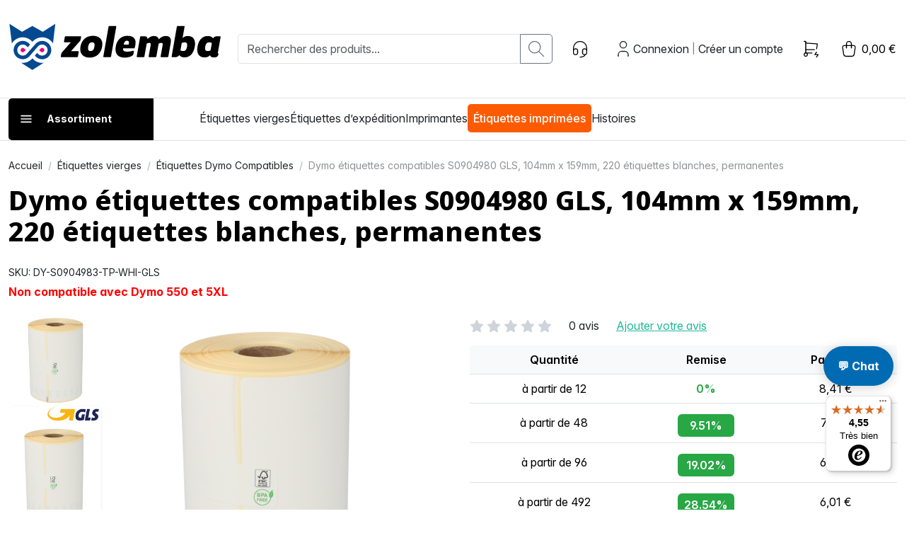

--- FILE ---
content_type: text/html; charset=UTF-8
request_url: https://www.zolemba.fr/fr/etiquettes-vierges/dymo-s0904980-gls
body_size: 281037
content:
<!DOCTYPE html>

<html lang="fr"     
                                                                            >
    <head>
                    <meta charset="utf-8">
<meta http-equiv="X-UA-Compatible" content="IE=edge">
<link rel="preload" href="/build/shop/fonts/InterVariable.c504db5c.woff2" as="font" type="font/woff2" crossorigin="anonymous">
<link rel="preload" href="/build/shop/fonts/InterVariable-Italic.01dcbad1.woff2" as="font" type="font/woff2" crossorigin="anonymous">
<meta name="viewport" content="width=device-width, initial-scale=1">


                                
    <meta name="title" content="Dymo étiquettes compatibles S0904980 GLS, blanches, permanentes">    <meta name="description" content="À la recherche de Dymo étiquettes compatibles S0904980 GLS, 104mm x 159mm, 220 ? - Grands stocks - Toujours à prix compétitif - Commandé avant 21h00 = expédié aujourd&#039;hui !">
<link rel="canonical" href="https://www.zolemba.fr/fr/etiquettes-vierges/dymo-s0904980-gls"/>
<meta name="robots" content="index, follow" />
    <link rel="alternate" hreflang="en-us" href="https://www.zolemba.com/en/white-labels-on-roll/dymo-s0904980-gls" />
    <link rel="alternate" hreflang="en" href="https://www.zolemba.com/en/white-labels-on-roll/dymo-s0904980-gls" />
    <link rel="alternate" hreflang="es-us" href="https://www.zolemba.com/es/etiquetas-blanco/dymo-s0904980-gls" />
    <link rel="alternate" hreflang="en-gb" href="https://www.zolemba.co.uk/en/white-labels-on-roll/dymo-s0904980-gls" />
    <link rel="alternate" hreflang="nl-nl" href="https://www.zolemba.nl/nl/blanco-etiketten/dymo-s0904980-gls" />
    <link rel="alternate" hreflang="nl" href="https://www.zolemba.nl/nl/blanco-etiketten/dymo-s0904980-gls" />
    <link rel="alternate" hreflang="nl-be" href="https://www.zolemba.be/nl/blanco-etiketten/dymo-s0904980-gls" />
    <link rel="alternate" hreflang="fr-be" href="https://www.zolemba.be/fr/etiquettes-vierges/dymo-s0904980-gls" />
    <link rel="alternate" hreflang="es-es" href="https://www.zolemba.es/es/etiquetas-blanco/dymo-s0904980-gls" />
    <link rel="alternate" hreflang="es" href="https://www.zolemba.es/es/etiquetas-blanco/dymo-s0904980-gls" />
    <link rel="alternate" hreflang="de-de" href="https://www.zolemba.de/de/blanko-etiketten-auf-rolle/dymo-s0904980-gls" />
    <link rel="alternate" hreflang="de" href="https://www.zolemba.de/de/blanko-etiketten-auf-rolle/dymo-s0904980-gls" />
    <link rel="alternate" hreflang="de-at" href="https://www.zolemba.at/de/blanko-etiketten-auf-rolle/dymo-s0904980-gls" />
    <link rel="alternate" hreflang="de-ch" href="https://www.zolemba.ch/de/blanko-etiketten-auf-rolle/dymo-s0904980-gls" />
    <link rel="alternate" hreflang="fr-ch" href="https://www.zolemba.ch/fr/etiquettes-vierges/dymo-s0904980-gls" />
    <link rel="alternate" hreflang="it-ch" href="https://www.zolemba.ch/it/etichette-bianche/dymo-s0904980-gls" />
    <link rel="alternate" hreflang="fr-fr" href="https://www.zolemba.fr/fr/etiquettes-vierges/dymo-s0904980-gls" />
    <link rel="alternate" hreflang="fr" href="https://www.zolemba.fr/fr/etiquettes-vierges/dymo-s0904980-gls" />
    <link rel="alternate" hreflang="it-it" href="https://www.zolemba.it/it/etichette-bianche/dymo-s0904980-gls" />
    <link rel="alternate" hreflang="it" href="https://www.zolemba.it/it/etichette-bianche/dymo-s0904980-gls" />


<meta name="sentry-dsn" content="https://80e08340c5e80e457286b3560fb46f44@o4508732406562816.ingest.de.sentry.io/4509558890102864"/>
<meta name="sentry-trace" content="241646b7c81c447dadafc02680940f0f-e974e2457d6f4096-0" />
<meta name="baggage" content="sentry-trace_id=241646b7c81c447dadafc02680940f0f,sentry-sample_rate=0.01,sentry-transaction=GET%20sylius_shop_product_show,sentry-public_key=265df7cd16453fa4ef00bec71248efbb,sentry-org_id=4508732406562816,sentry-release=e7d2935b47c303ce4c5214548a543efa1dfca220,sentry-environment=upsun-production,sentry-sampled=false,sentry-sample_rand=0.19132" />
        
        <title>Dymo étiquettes compatibles S0904980 GLS, blanches, permanentes</title>

        <link rel="stylesheet" href="/build/shop/shop-entry.2f88894e.css">

<link rel="stylesheet" href="/build/app/shop/app-shop-entry.3d362fb5.css">
        
            


    <klaviyo-data-storage-flusher class="custom-element klaviyo-data-storage-flusher" email=''></klaviyo-data-storage-flusher>

    


    <klaviyo-data-storage class="custom-element klaviyo-data-storage"></klaviyo-data-storage>



    <script type="text/javascript" src="https://static.klaviyo.com/onsite/js/XZxWfr/klaviyo.js" async></script>
    <script async="true" data-browser-key="0f1d558e9a4e1e81ffef6e5947df512c2db5ecd1179bb64be00783510a07cd6d" data-sample-rate="1.000000" data-parent-trace-id="f2b9fc871bb35b48247e701c60e89d3c" data-transaction-name="sylius_shop_product_show" data-collector="https://ingest.upsun-ch-1.observability-pipeline.blackfire.io" src="https://admin-pipeline.upsun-ch-1.observability-pipeline.blackfire.io/js/probe.js"></script></head>

    <body
        data-route="sylius_shop_product_show"
        data-portal="ZLFR"
        data-locale="fr"
        data-currency="EUR"
    >
                    <div class="d-flex flex-column min-vh-100
">
                                    <div class="header">
                        

<div class="border-bottom py-4">
    <div class="container">
        <div class="row align-items-center">
            <div class="col-auto">
    <a href="/fr/" class="d-inline-block py-lg-2 header-logo" aria-label="sylius logo">
        <svg xmlns="http://www.w3.org/2000/svg" width="100%" height="100%" viewBox="0 0 164 37" fill-rule="evenodd"
     stroke-linejoin="round" stroke-miterlimit="2" style="max-width: 100%; height: auto; display: block;" class="d-none d-md-block">
    <path d="M40.4204 25.957L40.7855 23.9457C40.8863 23.4157 41.1559 22.9325 41.5541 22.5685L48.158 15.1319H43.4309C43.3492 15.1387 43.2671 15.1258 43.1915 15.0943C43.1159 15.0628 43.0489 15.0136 42.9962 14.9509C42.9435 14.8881 42.9066 14.8136 42.8886 14.7337C42.8706 14.6538 42.8721 14.5707 42.8928 14.4914L43.5014 11.0389C43.5293 10.8653 43.6194 10.7078 43.755 10.5959C43.8905 10.4839 44.0622 10.4251 44.238 10.4304H55.6331C55.7058 10.4234 55.7792 10.4343 55.8468 10.4621C55.9144 10.4899 55.9742 10.5339 56.0209 10.5901C56.0676 10.6463 56.0999 10.713 56.1149 10.7846C56.1299 10.8561 56.1273 10.9302 56.1071 11.0005L55.7356 13.0118C55.6268 13.5481 55.3589 14.0392 54.9669 14.4209L48.395 21.8383H53.7563C53.8366 21.8325 53.9171 21.8464 53.9908 21.8789C54.0645 21.9113 54.1291 21.9613 54.1791 22.0245C54.229 22.0877 54.2627 22.1621 54.2772 22.2413C54.2917 22.3205 54.2866 22.4021 54.2623 22.4789L53.6794 25.9249C53.6573 26.0947 53.573 26.2502 53.4429 26.3614C53.3127 26.4726 53.146 26.5317 52.9749 26.527H40.8688C40.7976 26.5312 40.7266 26.5181 40.6617 26.4888C40.5967 26.4596 40.5398 26.415 40.4958 26.3591C40.4517 26.3031 40.4219 26.2373 40.4088 26.1673C40.3956 26.0972 40.3996 26.0251 40.4204 25.957Z" fill="black"></path><path d="M55.6012 18.4817C56.6068 12.6849 60.6614 10.1035 65.254 10.1035C69.8467 10.1035 73.4016 12.6657 72.364 18.4817C71.3263 24.2978 67.3037 26.8663 62.7111 26.8663C58.1185 26.8663 54.5891 24.285 55.6012 18.4817ZM66.3942 18.4817C66.8682 15.8043 65.9586 15.1317 64.5879 15.1317C63.2171 15.1317 62.0257 15.7722 61.571 18.4817C61.1162 21.1912 62.0385 21.8381 63.4157 21.8381C64.7928 21.8381 65.9202 21.1655 66.3878 18.4817H66.3942Z" fill="black"></path><path d="M73.2987 25.8931L77.3212 3.16695C77.3472 2.98979 77.4358 2.82779 77.5709 2.7103C77.7061 2.59281 77.8788 2.52757 78.0578 2.52641H82.7465C82.8282 2.51964 82.9103 2.53255 82.9859 2.56406C83.0616 2.59557 83.1286 2.64476 83.1813 2.7075C83.234 2.77024 83.2709 2.84471 83.2888 2.92465C83.3068 3.00459 83.3054 3.08768 83.2846 3.16695L79.262 25.8931C79.236 26.0703 79.1474 26.2323 79.0123 26.3498C78.8772 26.4673 78.7045 26.5325 78.5254 26.5336H73.8303C73.7488 26.5408 73.6667 26.5281 73.5912 26.4966C73.5156 26.4651 73.4488 26.4157 73.3966 26.3528C73.3443 26.2898 73.3081 26.215 73.291 26.135C73.274 26.0549 73.2766 25.9719 73.2987 25.8931Z" fill="black"></path><path d="M82.8491 18.4817C83.6882 13.588 86.8076 10.1035 91.8998 10.1035C96.0569 10.1035 98.9457 12.0251 98.0682 17.0405C97.9184 17.9281 97.7043 18.8037 97.4276 19.6603H88.6139C88.2488 21.7676 89.3505 22.2737 92.1368 22.2737C92.9139 22.2793 93.6893 22.1998 94.4491 22.0367C95.3843 21.8381 95.9928 21.5691 96.3707 21.5691C96.7487 21.5691 96.9728 21.8701 96.8768 22.4722L96.7038 23.4459C96.6681 24.0726 96.417 24.6677 95.9928 25.1305C94.7822 26.1681 92.3354 26.8727 89.6579 26.8727C84.1557 26.8663 82.01 23.3754 82.8491 18.4817ZM92.8414 16.8035C92.94 16.5062 93.017 16.2023 93.072 15.8939C93.309 14.4527 92.7069 13.8827 91.5667 13.8827C90.2216 13.8827 89.453 14.6577 89.0879 16.8035H92.8414Z" fill="black"></path><path d="M99.1064 25.8923L101.72 11.0768C101.753 10.897 101.848 10.7344 101.988 10.6174C102.129 10.5003 102.306 10.4362 102.488 10.4362H104.737C106.312 10.4362 107.453 11.0447 107.382 12.6205C108.42 11.6468 110.13 10.2377 112.346 10.2377C114.562 10.2377 115.863 11.2113 116.189 12.8511C116.84 12.0466 117.66 11.3954 118.591 10.9437C119.523 10.492 120.542 10.251 121.576 10.2377C125.227 10.2377 125.9 12.6525 125.33 15.8359L123.556 25.8923C123.527 26.0684 123.438 26.2289 123.303 26.346C123.169 26.463 122.997 26.5292 122.819 26.5329H118.124C118.042 26.5396 117.96 26.5267 117.884 26.4952C117.809 26.4637 117.742 26.4145 117.689 26.3518C117.636 26.289 117.6 26.2146 117.582 26.1346C117.564 26.0547 117.565 25.9716 117.586 25.8923L119.161 17.0401C119.366 15.868 118.758 15.5349 118.156 15.5349C117.422 15.5934 116.706 15.7867 116.042 16.105L114.3 25.8923C114.274 26.0695 114.185 26.2315 114.05 26.349C113.915 26.4665 113.742 26.5317 113.563 26.5329H108.875C108.793 26.5396 108.711 26.5267 108.635 26.4952C108.559 26.4637 108.492 26.4145 108.44 26.3518C108.387 26.289 108.35 26.2146 108.332 26.1346C108.314 26.0547 108.316 25.9716 108.336 25.8923L109.912 17.0401C110.111 15.9 109.509 15.5349 108.907 15.5349C108.173 15.5923 107.456 15.7856 106.793 16.105L105.051 25.8923C105.022 26.0684 104.933 26.2289 104.798 26.346C104.664 26.463 104.492 26.5292 104.314 26.5329H99.6188C99.5392 26.5354 99.4602 26.5194 99.3879 26.486C99.3156 26.4527 99.252 26.403 99.2023 26.3408C99.1526 26.2786 99.118 26.2058 99.1014 26.1279C99.0847 26.0501 99.0864 25.9694 99.1064 25.8923Z" fill="black"></path><path d="M132.017 24.8873C131.684 25.4148 131.217 25.8445 130.663 26.1326C130.109 26.4206 129.489 26.5567 128.866 26.527H126.624C126.542 26.5338 126.46 26.5209 126.385 26.4894C126.309 26.4579 126.242 26.4087 126.189 26.346C126.137 26.2832 126.1 26.2087 126.082 26.1288C126.064 26.0489 126.065 25.9658 126.086 25.8865L130.109 3.16034C130.136 2.98373 130.225 2.82247 130.36 2.70521C130.495 2.58795 130.667 2.52226 130.845 2.51981H135.54C135.622 2.51412 135.703 2.52784 135.778 2.55981C135.852 2.59179 135.919 2.64112 135.97 2.70371C136.022 2.7663 136.059 2.84036 136.076 2.91977C136.094 2.99917 136.093 3.08163 136.072 3.16034L134.535 11.8716C135.075 11.3252 135.724 10.8994 136.441 10.6223C137.158 10.3452 137.925 10.223 138.692 10.2639C142.074 10.2639 145.027 12.5121 143.951 18.4755C142.874 24.4389 139.563 26.6936 136.174 26.6936C133.561 26.7 132.555 25.7712 132.017 24.8873ZM137.987 18.4819C138.423 15.8686 137.686 15.1319 136.066 15.1319C135.311 15.1382 134.568 15.311 133.888 15.638L132.882 21.3323C133.499 21.6685 134.191 21.8426 134.893 21.8383C136.508 21.8383 137.552 21.1017 137.987 18.4819Z" fill="black"></path><path d="M151.361 26.7002C147.973 26.7002 145.026 24.4519 146.064 18.4822C147.102 12.5124 150.49 10.2705 153.872 10.2705C156.492 10.2705 157.498 11.2121 158.029 12.0832C158.363 11.5554 158.83 11.1252 159.383 10.8361C159.937 10.547 160.557 10.4093 161.181 10.437H163.429C163.509 10.4307 163.59 10.4444 163.663 10.4768C163.737 10.5093 163.801 10.5595 163.851 10.623C163.9 10.6864 163.933 10.7612 163.947 10.8405C163.961 10.9198 163.954 11.0013 163.929 11.0776L161.885 22.7097C161.751 23.4463 161.885 23.7794 162.321 23.7794L162.257 24.1829C162.052 25.3871 161.584 26.7451 158.836 26.7451C157.158 26.7451 155.986 26.207 155.755 25.0989C154.916 25.8227 153.975 26.7002 151.361 26.7002ZM156.165 21.3325L157.171 15.6382C156.571 15.2952 155.889 15.1203 155.198 15.1322C153.552 15.1322 152.514 15.8688 152.047 18.4822C151.579 21.0955 152.38 21.8386 154.019 21.8386C154.764 21.8342 155.497 21.6612 156.165 21.3325Z" fill="black"></path><path fill-rule="evenodd" clip-rule="evenodd" d="M12.1858 22.2606C11.9528 22.4932 11.656 22.6516 11.333 22.7156C11.01 22.7796 10.6753 22.7465 10.3712 22.6204C10.067 22.4942 9.8071 22.2808 9.62423 22.007C9.44135 21.7332 9.34375 21.4113 9.34375 21.082C9.34375 20.7527 9.44135 20.4309 9.62423 20.1571C9.8071 19.8832 10.067 19.6698 10.3712 19.5437C10.6753 19.4175 11.01 19.3844 11.333 19.4484C11.656 19.5125 11.9528 19.6708 12.1858 19.9034L13.3644 21.082L12.1858 22.2606Z" fill="#E5077E"></path><path fill-rule="evenodd" clip-rule="evenodd" d="M24.8556 22.2606C25.0886 22.4932 25.3854 22.6516 25.7083 22.7156C26.0313 22.7796 26.366 22.7465 26.6702 22.6204C26.9743 22.4942 27.2343 22.2808 27.4171 22.007C27.6 21.7332 27.6976 21.4113 27.6976 21.082C27.6976 20.7527 27.6 20.4309 27.4171 20.1571C27.2343 19.8832 26.9743 19.6698 26.6702 19.5437C26.366 19.4175 26.0313 19.3844 25.7083 19.4484C25.3854 19.5125 25.0886 19.6708 24.8556 19.9034L23.677 21.082L24.8556 22.2606Z" fill="#E5077E"></path><path d="M26.4504 7.02262L18.4501 2.52607L10.4754 7.00981L0.720093 0.905518L2.60967 15.9837C3.41774 14.6533 4.53071 13.5342 5.85668 12.7188C7.18264 11.9034 8.68356 11.4152 10.2355 11.2944C11.7874 11.1736 13.3458 11.4238 14.7819 12.0242C16.2181 12.6246 17.4908 13.5581 18.4949 14.7475C19.4977 13.5604 20.7679 12.6283 22.201 12.0277C23.6342 11.4272 25.1895 11.1753 26.7389 11.2929C28.2884 11.4104 29.7878 11.894 31.114 12.7039C32.4402 13.5138 33.5552 14.6269 34.3674 15.9517L36.1865 0.905518L26.4504 7.02262Z" fill="#044990"></path><path d="M18.45 27.4432C17.5348 28.525 16.3948 29.3944 15.1094 29.9906C13.8239 30.5869 12.424 30.8957 11.007 30.8957C10.5893 30.8939 10.1721 30.8661 9.75793 30.8125L18.45 36.3723L27.2125 30.8253C26.7877 30.88 26.3598 30.9078 25.9314 30.9085C24.5084 30.904 23.1031 30.592 21.8118 29.9939C20.5206 29.3958 19.3738 28.5257 18.45 27.4432Z" fill="#044990"></path><path d="M25.9832 14.0428C24.9301 14.0302 23.8889 14.2662 22.944 14.7313C21.9991 15.1965 21.1773 15.8779 20.545 16.7202L14.1973 23.907C13.726 24.439 13.129 24.8446 12.4608 25.0868C11.7926 25.329 11.0744 25.4002 10.3717 25.2938C9.66892 25.1874 9.00396 24.9069 8.43738 24.4778C7.8708 24.0486 7.4206 23.4846 7.12781 22.8369C6.83503 22.1893 6.70896 21.4786 6.76109 20.7698C6.81322 20.061 7.04189 19.3764 7.42628 18.7786C7.81066 18.1808 8.33854 17.6886 8.9618 17.347C9.58507 17.0054 10.2839 16.8251 10.9947 16.8227C11.5771 16.815 12.1543 16.9329 12.6871 17.1683C13.2198 17.4038 13.6956 17.7512 14.082 18.187C14.3318 18.4368 14.6073 18.7379 14.8187 18.9749L16.6442 16.8611C15.785 15.7068 14.5929 14.8432 13.2283 14.3865C11.8637 13.9298 10.3919 13.9019 9.01097 14.3065C7.63001 14.7111 6.40605 15.5289 5.50368 16.6498C4.6013 17.7707 4.06378 19.1411 3.9634 20.5766C3.86301 22.0121 4.20458 23.4439 4.94216 24.6795C5.67974 25.9151 6.77797 26.8953 8.08917 27.4882C9.40037 28.0811 10.8617 28.2582 12.2766 27.9959C13.6915 27.7336 14.9921 27.0443 16.0036 26.0208L20.6283 20.73L22.7228 18.2895C23.1898 17.746 23.7862 17.3289 24.4569 17.0766C25.1277 16.8244 25.8511 16.7452 26.5605 16.8463C27.27 16.9474 27.9425 17.2256 28.516 17.6552C29.0895 18.0848 29.5456 18.6519 29.8421 19.3043C30.1387 19.9567 30.2661 20.6732 30.2126 21.3878C30.1592 22.1024 29.9266 22.792 29.5363 23.393C29.146 23.9939 28.6106 24.4869 27.9796 24.8264C27.3485 25.1659 26.6421 25.3409 25.9255 25.3354C24.3242 25.3354 23.152 24.5668 22.1592 23.1896L20.3721 25.3226C21.0938 26.2826 22.0489 27.0422 23.1467 27.5292C24.2446 28.0162 25.4487 28.2146 26.6447 28.1053C27.8408 27.9961 28.989 27.583 29.9805 26.9052C30.972 26.2273 31.7737 25.3073 32.3096 24.2325C32.8455 23.1577 33.0977 21.9637 33.0424 20.764C32.987 19.5642 32.6259 18.3985 31.9934 17.3776C31.3608 16.3567 30.4777 15.5144 29.4281 14.9307C28.3784 14.3471 27.197 14.0414 25.996 14.0428H25.9832Z" fill="#044990"></path><defs><clipPath id="clip0_370_107"><rect width="163.227" height="35.4664" fill="white" transform="translate(0.719727 0.905273)"></rect></clipPath></defs>
</svg>
<svg xmlns="http://www.w3.org/2000/svg" width="100%" height="50px" viewBox="0 0 37 37" fill-rule="evenodd"
     stroke-linejoin="round" stroke-miterlimit="2" style="max-width: 100%; height: auto; display: block;" class="d-block d-md-none">
    <path fill-rule="evenodd" clip-rule="evenodd" d="M12.1858 22.2606C11.9528 22.4932 11.656 22.6516 11.333 22.7156C11.01 22.7796 10.6753 22.7465 10.3712 22.6204C10.067 22.4942 9.8071 22.2808 9.62423 22.007C9.44135 21.7332 9.34375 21.4113 9.34375 21.082C9.34375 20.7527 9.44135 20.4309 9.62423 20.1571C9.8071 19.8832 10.067 19.6698 10.3712 19.5437C10.6753 19.4175 11.01 19.3844 11.333 19.4484C11.656 19.5125 11.9528 19.6708 12.1858 19.9034L13.3644 21.082L12.1858 22.2606Z" fill="#E5077E"></path><path fill-rule="evenodd" clip-rule="evenodd" d="M24.8556 22.2606C25.0886 22.4932 25.3854 22.6516 25.7083 22.7156C26.0313 22.7796 26.366 22.7465 26.6702 22.6204C26.9743 22.4942 27.2343 22.2808 27.4171 22.007C27.6 21.7332 27.6976 21.4113 27.6976 21.082C27.6976 20.7527 27.6 20.4309 27.4171 20.1571C27.2343 19.8832 26.9743 19.6698 26.6702 19.5437C26.366 19.4175 26.0313 19.3844 25.7083 19.4484C25.3854 19.5125 25.0886 19.6708 24.8556 19.9034L23.677 21.082L24.8556 22.2606Z" fill="#E5077E"></path><path d="M26.4504 7.02262L18.4501 2.52607L10.4754 7.00981L0.720093 0.905518L2.60967 15.9837C3.41774 14.6533 4.53071 13.5342 5.85668 12.7188C7.18264 11.9034 8.68356 11.4152 10.2355 11.2944C11.7874 11.1736 13.3458 11.4238 14.7819 12.0242C16.2181 12.6246 17.4908 13.5581 18.4949 14.7475C19.4977 13.5604 20.7679 12.6283 22.201 12.0277C23.6342 11.4272 25.1895 11.1753 26.7389 11.2929C28.2884 11.4104 29.7878 11.894 31.114 12.7039C32.4402 13.5138 33.5552 14.6269 34.3674 15.9517L36.1865 0.905518L26.4504 7.02262Z" fill="#044990"></path><path d="M18.45 27.4432C17.5348 28.525 16.3948 29.3944 15.1094 29.9906C13.8239 30.5869 12.424 30.8957 11.007 30.8957C10.5893 30.8939 10.1721 30.8661 9.75793 30.8125L18.45 36.3723L27.2125 30.8253C26.7877 30.88 26.3598 30.9078 25.9314 30.9085C24.5084 30.904 23.1031 30.592 21.8118 29.9939C20.5206 29.3958 19.3738 28.5257 18.45 27.4432Z"  fill="#044990"></path><path d="M25.9832 14.0428C24.9301 14.0302 23.8889 14.2662 22.944 14.7313C21.9991 15.1965 21.1773 15.8779 20.545 16.7202L14.1973 23.907C13.726 24.439 13.129 24.8446 12.4608 25.0868C11.7926 25.329 11.0744 25.4002 10.3717 25.2938C9.66892 25.1874 9.00396 24.9069 8.43738 24.4778C7.8708 24.0486 7.4206 23.4846 7.12781 22.8369C6.83503 22.1893 6.70896 21.4786 6.76109 20.7698C6.81322 20.061 7.04189 19.3764 7.42628 18.7786C7.81066 18.1808 8.33854 17.6886 8.9618 17.347C9.58507 17.0054 10.2839 16.8251 10.9947 16.8227C11.5771 16.815 12.1543 16.9329 12.6871 17.1683C13.2198 17.4038 13.6956 17.7512 14.082 18.187C14.3318 18.4368 14.6073 18.7379 14.8187 18.9749L16.6442 16.8611C15.785 15.7068 14.5929 14.8432 13.2283 14.3865C11.8637 13.9298 10.3919 13.9019 9.01097 14.3065C7.63001 14.7111 6.40605 15.5289 5.50368 16.6498C4.6013 17.7707 4.06378 19.1411 3.9634 20.5766C3.86301 22.0121 4.20458 23.4439 4.94216 24.6795C5.67974 25.9151 6.77797 26.8953 8.08917 27.4882C9.40037 28.0811 10.8617 28.2582 12.2766 27.9959C13.6915 27.7336 14.9921 27.0443 16.0036 26.0208L20.6283 20.73L22.7228 18.2895C23.1898 17.746 23.7862 17.3289 24.4569 17.0766C25.1277 16.8244 25.8511 16.7452 26.5605 16.8463C27.27 16.9474 27.9425 17.2256 28.516 17.6552C29.0895 18.0848 29.5456 18.6519 29.8421 19.3043C30.1387 19.9567 30.2661 20.6732 30.2126 21.3878C30.1592 22.1024 29.9266 22.792 29.5363 23.393C29.146 23.9939 28.6106 24.4869 27.9796 24.8264C27.3485 25.1659 26.6421 25.3409 25.9255 25.3354C24.3242 25.3354 23.152 24.5668 22.1592 23.1896L20.3721 25.3226C21.0938 26.2826 22.0489 27.0422 23.1467 27.5292C24.2446 28.0162 25.4487 28.2146 26.6447 28.1053C27.8408 27.9961 28.989 27.583 29.9805 26.9052C30.972 26.2273 31.7737 25.3073 32.3096 24.2325C32.8455 23.1577 33.0977 21.9637 33.0424 20.764C32.987 19.5642 32.6259 18.3985 31.9934 17.3776C31.3608 16.3567 30.4777 15.5144 29.4281 14.9307C28.3784 14.3471 27.197 14.0414 25.996 14.0428H25.9832Z"  fill="#044990"></path><defs><clipPath id="clip0_370_107"><rect width="163.227" height="35.4664" fill="white" transform="translate(0.719727 0.905273)"></rect></clipPath></defs>
</svg>
    </a>
</div>

<div class="col-auto d-lg-none me-auto">
    <button 
        class="btn btn-icon btn-transparent px-0 bg-transparent"
        data-controller="mobile-search"
        data-action="click->mobile-search#toggle"
        aria-label="Que cherches-tu ?"
    >
        <svg viewBox="0 0 24 24" class="icon" aria-hidden="true"><path fill="none" stroke="currentColor" stroke-linecap="round" stroke-linejoin="round" stroke-width="2" d="M3 10a7 7 0 1 0 14 0a7 7 0 1 0-14 0m18 11l-6-6"></path></svg>
    </button>
</div>


<div class="col searchdiv d-none d-lg-block" data-bb-elastic-url="https://www.zolemba.fr/fr/auto-complete/product">
    
<form method="get" action="/fr/search">
    <div class="input-group">
        <input type="text" id="q" name="q" placeholder="Rechercher des produits..." class="prompt app-quick-add-code-input form-control" />
        <button id="bitbag_elasticsearch_search_box_search" class="btn btn-outline-secondary btn-sm" type="submit" aria-label="search button">
            <svg viewBox="0 0 24 24" class="icon" aria-hidden="true"><path fill="none" stroke="currentColor" stroke-linecap="round" stroke-linejoin="round" stroke-width="2" d="M3 10a7 7 0 1 0 14 0a7 7 0 1 0-14 0m18 11l-6-6"></path></svg>
        </button>
    </div>
</form>
<div class="results"></div>
</div>





<div class="col-auto d-none d-sm-block">
    <a href="/fr/contact" class="btn btn-icon btn-transparent px-0"><svg xmlns="http://www.w3.org/2000/svg" viewBox="0 0 24 24" class="icon" aria-hidden="true"><g fill="none" stroke="currentColor" stroke-linecap="round" stroke-linejoin="round" stroke-width="2"><path d="M4 14v-3a8 8 0 1 1 16 0v3m-2 5c0 1.657-2.686 3-6 3"/><path d="M4 14a2 2 0 0 1 2-2h1a2 2 0 0 1 2 2v3a2 2 0 0 1-2 2H6a2 2 0 0 1-2-2zm11 0a2 2 0 0 1 2-2h1a2 2 0 0 1 2 2v3a2 2 0 0 1-2 2h-1a2 2 0 0 1-2-2z"/></g></svg></a>
</div>

<div class="col-auto">
    

    <div class="d-flex align-items-center">
        <div class="d-lg-none" role="navigation" aria-label="Account navigation (mobile)">
    <a href="/fr/login" class="btn btn-icon btn-transparent px-0" aria-label="Account button">
        <svg viewBox="0 0 24 24" class="icon" aria-hidden="true"><path fill="none" stroke="currentColor" stroke-linecap="round" stroke-linejoin="round" stroke-width="2" d="M8 7a4 4 0 1 0 8 0a4 4 0 0 0-8 0M6 21v-2a4 4 0 0 1 4-4h4a4 4 0 0 1 4 4v2"></path></svg>
    </a>
</div>

<div class="d-none d-lg-flex align-items-center gap-2 ps-2" role="navigation" aria-label="Account navigation (desktop)">
    <svg viewBox="0 0 24 24" class="icon" aria-hidden="true"><path fill="none" stroke="currentColor" stroke-linecap="round" stroke-linejoin="round" stroke-width="2" d="M8 7a4 4 0 1 0 8 0a4 4 0 0 0-8 0M6 21v-2a4 4 0 0 1 4-4h4a4 4 0 0 1 4 4v2"></path></svg>


    <a
        href="/fr/login"
        class="link-reset"
         id="login-page-button"        data-test-button="login-page-button"
            >
                            Connexion
            </a>



<small class="text-black-50 px-1">|</small>
    <a
        href="/fr/register"
        class="link-reset"
         id="register-page-button"        data-test-button="register-page-button"
            >
                            Créer un compte
            </a>

</div>
    </div>
</div>

<div class="col-auto d-none d-sm-block">
    <a href="/fr/quick-add" class="btn btn-icon btn-transparent px-0"><svg xmlns="http://www.w3.org/2000/svg" viewBox="0 0 24 24" class="icon" aria-hidden="true"><g fill="none" stroke="currentColor" stroke-linecap="round" stroke-linejoin="round" stroke-width="2"><path d="M4 19a2 2 0 1 0 4 0a2 2 0 0 0-4 0"/><path d="M13.5 17H6V3H4"/><path d="m6 5l14 1l-.858 6.004M16.5 13H6m13 3l-2 3h4l-2 3"/></g></svg></a>
</div>



<div class="col-auto position-relative"  data-controller="live" data-live-name-value="sylius_shop:cart:widget" data-live-url-value="/fr/_components/sylius_shop:cart:widget" data-live-listeners-value="[{&quot;action&quot;:&quot;refreshCart&quot;,&quot;event&quot;:&quot;sylius:shop:cart_changed&quot;},{&quot;action&quot;:&quot;refreshCart&quot;,&quot;event&quot;:&quot;sylius:shop:cart_cleared&quot;}]" id="live-3283976089-0" data-live-props-value="{&quot;cart&quot;:null,&quot;hookableMetadata&quot;:{&quot;renderedBy&quot;:&quot;sylius_shop.base.header.content&quot;,&quot;configuration&quot;:&quot;[]&quot;,&quot;prefixes&quot;:[&quot;sylius_shop.base.header.content&quot;]},&quot;template&quot;:&quot;@SyliusShop\/shared\/components\/header\/cart.html.twig&quot;,&quot;@attributes&quot;:{&quot;id&quot;:&quot;live-3283976089-0&quot;},&quot;@checksum&quot;:&quot;mxkoCHv32\/e\/aQmV8megbx8ev\/6xiyAO4EhT8hAuH40=&quot;}">
    <div data-loading>
        <div class="sylius-shop-loader">
            <span class="visually-hidden">Chargement</span>
            <div class="spinner-dots">
                                                        <div class="spinner-dot-1"
                        style="background-color: #22b99a; width: 18px; height: 18px; animation: bouncedelay 1500ms infinite ease-in-out both; animation-delay: -500ms;">
                </div>
                                                        <div class="spinner-dot-2"
                        style="background-color: #22b99a; width: 18px; height: 18px; animation: bouncedelay 1500ms infinite ease-in-out both; animation-delay: -250ms;">
                </div>
                                                        <div class="spinner-dot-3"
                        style="background-color: #22b99a; width: 18px; height: 18px; animation: bouncedelay 1500ms infinite ease-in-out both; animation-delay: -0ms;">
                </div>
                            </div>
        </div>
    </div>
    <div data-test-cart-button="">
        <button class="btn btn-icon btn-transparent px-0 position-relative" data-bs-toggle="offcanvas" data-bs-target="#offcanvasCart" aria-label="cart button">
            <svg viewBox="0 0 24 24" class="icon" aria-hidden="true"><g fill="none" stroke="currentColor" stroke-linecap="round" stroke-linejoin="round" stroke-width="2"><path d="M6.331 8H17.67a2 2 0 0 1 1.977 2.304l-1.255 8.152A3 3 0 0 1 15.426 21H8.574a3 3 0 0 1-2.965-2.544l-1.255-8.152A2 2 0 0 1 6.331 8"></path><path d="M9 11V6a3 3 0 0 1 6 0v5"></path></g></svg>
            <span class="d-none d-lg-block ps-1" data-test-cart-total="">0,00 €
        </span>
                    </button>
    </div>
</div>

<div class="col-auto d-lg-none">
    <button class="navbar-toggler btn btn-icon btn-transparent px-0 navigation-menu-open" type="button" aria-label="Toggle navigation">
        <svg viewBox="0 0 24 24" class="icon icon-md" aria-hidden="true"><path fill="none" stroke="currentColor" stroke-linecap="round" stroke-linejoin="round" stroke-width="2" d="M4 6h16M4 12h16M4 18h16"></path></svg>
    </button>
</div>

        </div>
    </div>
</div>

<div class="mobile-search-bar d-lg-none">
    <div class="container">
        <div class="mobile-search-bar__content py-3">
            <div class="d-flex align-items-center gap-2">
                <div class="flex-grow-1" data-bb-elastic-url="https://www.zolemba.fr/fr/auto-complete/product">
                    
<form method="get" action="/fr/search">
    <div class="input-group">
        <input type="text" id="q" name="q" placeholder="Rechercher des produits..." class="prompt app-quick-add-code-input form-control" />
        <button id="bitbag_elasticsearch_search_box_search" class="btn btn-outline-secondary btn-sm" type="submit" aria-label="search button">
            <svg viewBox="0 0 24 24" class="icon" aria-hidden="true"><path fill="none" stroke="currentColor" stroke-linecap="round" stroke-linejoin="round" stroke-width="2" d="M3 10a7 7 0 1 0 14 0a7 7 0 1 0-14 0m18 11l-6-6"></path></svg>
        </button>
    </div>
</form>
<div class="results"></div>

                </div>
                <button
                    class="btn btn-icon btn-transparent px-0 flex-shrink-0 mobile-search-close-btn"
                    aria-label="Close"
                >
                    <svg viewBox="0 0 24 24" class="icon" aria-hidden="true"><path fill="none" stroke="currentColor" stroke-linecap="round" stroke-linejoin="round" stroke-width="2" d="M18 6L6 18M6 6l12 12"></path></svg>
                </button>
            </div>
        </div>
    </div>
</div>


<div class="w-100 border-bottom header__navigation container">
        <div class="grid grid--middle header-bottom grid-cols-4">
            


    <toggler-click class="custom-element toggler-click is-hidden" trigger-class-to-toggle='' trigger-selector='' trigger-class-name='navigation-menu-open' target-selector='' target-class-name='header__navigation-menu' class-to-toggle='show-menu'>        <slot></slot>
</toggler-click>

<div class="header__navigation-menu col-menu col--lg-10">
    <div class="navigation-active">
        <div class="navigation-menu-open d-none d-lg-block">
            <span class="menu-open-icon is-hidden-lg">
                <svg viewBox="0 0 24 24" class="icon-sm" aria-hidden="true"><path fill="none" stroke="currentColor" stroke-linecap="round" stroke-linejoin="round" stroke-width="1.5" d="M3.75 6.75h16.5M3.75 12h16.5m-16.5 5.25h16.5"></path></svg>
            </span>

            <span class="menu-close-icon is-hidden-lg ">
                <svg viewBox="0 0 24 24" class="icon-sm" aria-hidden="true"><path fill="none" stroke="currentColor" stroke-linecap="round" stroke-linejoin="round" stroke-width="2" d="M18 6L6 18M6 6l12 12"></path></svg>
            </span>
            <span class="header__burger-name">Assortiment</span>
        </div>
        <div class="root-level-menu col-menu col--lg-12 p-0">
                            
<navigation-multilevel
    class="navigation-multilevel"
    class-to-toggle="is-active"
    available-breakpoint="992"
    overlay-block-class-name="js-overlay-block"
    reverse-class-name="menu-wrapper--reverse">
    <ul class="row menu menu--lvl-0">
                    


    <li class="  navigation-multilevel__trigger navigation-multilevel__item  ">                                    <span class="menu__trigger menu__trigger--lvl-0">
        <a class="menu__link menu__link--lvl-0" href="/fr/etiquettes-vierges">Étiquettes vierges </a>

                    <button class="menu__trigger-button menu__trigger-button--lvl-0 navigation-multilevel__touch-trigger border-0"
                data-toggle-target=".navigation-multilevel__wrapper"
                data-class-to-toggle="is-hidden-sm-lg">
            <svg viewBox="0 0 24 24" class="icon icon-xs" aria-hidden="true"><path fill="none" stroke="currentColor" stroke-linecap="round" stroke-linejoin="round" stroke-width="2" d="m6 9l6 6l6-6"></path></svg>
        </button>
    
    </span>

            

            <div class="menu-wrapper menu-wrapper--lvl-1 navigation-multilevel__wrapper is-hidden-sm-lg">
            <ul class="menu menu--lvl-1">
                                                                                    


    <li class="  navigation-multilevel__trigger navigation-multilevel__item  ">                                    <span class="menu__trigger menu__trigger--lvl-1">
        <span class="menu__text menu__text--lvl-1">Marques d&#039;imprimantes</span>

            
    </span>

            

            <div class="menu-wrapper menu-wrapper--lvl-2 navigation-multilevel__wrapper is-hidden-sm-lg">
            <ul class="menu menu--lvl-2">
                                                                                    


    <li class="  navigation-multilevel__trigger navigation-multilevel__item  ">                                    <span class="menu__trigger menu__trigger--lvl-2">
        <a class="menu__link menu__link--lvl-2" href="/fr/etiquettes-vierges/etiquettes-dymo">Dymo </a>

            
    </span>

            

    </li>
                                                                                                        


    <li class="  navigation-multilevel__trigger navigation-multilevel__item  ">                                    <span class="menu__trigger menu__trigger--lvl-2">
        <a class="menu__link menu__link--lvl-2" href="/fr/etiquettes-vierges/dymo-5-serie-compatibles">Dymo Compatibles 5-Série </a>

            
    </span>

            

    </li>
                                                                                                        


    <li class="  navigation-multilevel__trigger navigation-multilevel__item  ">                                    <span class="menu__trigger menu__trigger--lvl-2">
        <a class="menu__link menu__link--lvl-2" href="/fr/etiquettes-vierges/etiquettes-zebra">Zebra </a>

            
    </span>

            

    </li>
                                                                                                        


    <li class="  navigation-multilevel__trigger navigation-multilevel__item  ">                                    <span class="menu__trigger menu__trigger--lvl-2">
        <a class="menu__link menu__link--lvl-2" href="/fr/etiquettes-vierges/etiquettes-brother">Brother </a>

            
    </span>

            

    </li>
                                                                                                        


    <li class="  navigation-multilevel__trigger navigation-multilevel__item  ">                                    <span class="menu__trigger menu__trigger--lvl-2">
        <a class="menu__link menu__link--lvl-2" href="/fr/etiquettes-vierges/etiquettes-star">Star </a>

            
    </span>

            

    </li>
                                                                                                        


    <li class="  navigation-multilevel__trigger navigation-multilevel__item  ">                                    <span class="menu__trigger menu__trigger--lvl-2">
        <a class="menu__link menu__link--lvl-2" href="/fr/etiquettes-vierges/etiquettes-seiko">Seiko </a>

            
    </span>

            

    </li>
                                                                                                        


    <li class="  navigation-multilevel__trigger navigation-multilevel__item  ">                                    <span class="menu__trigger menu__trigger--lvl-2">
        <a class="menu__link menu__link--lvl-2" href="/fr/etiquettes-vierges/etiquettes-bixolon">Bixolon </a>

            
    </span>

            

    </li>
                                                                                                        


    <li class="  navigation-multilevel__trigger navigation-multilevel__item  ">                                    <span class="menu__trigger menu__trigger--lvl-2">
        <a class="menu__link menu__link--lvl-2" href="/fr/etiquettes-vierges/etiquettes-sato">Sato </a>

            
    </span>

            

    </li>
                                                                                                        


    <li class="  navigation-multilevel__trigger navigation-multilevel__item  ">                                    <span class="menu__trigger menu__trigger--lvl-2">
        <a class="menu__link menu__link--lvl-2" href="/fr/etiquettes-vierges/autres-marques">Autres marques </a>

            
    </span>

            

    </li>
                                                </ul>
        </div>
    </li>
                                                                                                        


    <li class="  navigation-multilevel__trigger navigation-multilevel__item  ">                                    <span class="menu__trigger menu__trigger--lvl-1">
        <span class="menu__text menu__text--lvl-1">Utilisations</span>

            
    </span>

            

            <div class="menu-wrapper menu-wrapper--lvl-2 navigation-multilevel__wrapper is-hidden-sm-lg">
            <ul class="menu menu--lvl-2">
                                                                                    


    <li class="  navigation-multilevel__trigger navigation-multilevel__item  ">                                    <span class="menu__trigger menu__trigger--lvl-2">
        <a class="menu__link menu__link--lvl-2" href="/fr/etiquettes-vierges/utilisation/etiquette-expedition">Étiquettes d&#039;expedition </a>

            
    </span>

            

    </li>
                                                                                                        


    <li class="  navigation-multilevel__trigger navigation-multilevel__item  ">                                    <span class="menu__trigger menu__trigger--lvl-2">
        <a class="menu__link menu__link--lvl-2" href="/fr/etiquettes-vierges/utilisation/etiquettes-adresses">Étiquettes d&#039;adresse </a>

            
    </span>

            

    </li>
                                                                                                        


    <li class="  navigation-multilevel__trigger navigation-multilevel__item  ">                                    <span class="menu__trigger menu__trigger--lvl-2">
        <a class="menu__link menu__link--lvl-2" href="/fr/etiquettes-vierges/utilisation/etiquette-magasin">Étiquettes magasin </a>

            
    </span>

            

    </li>
                                                                                                        


    <li class="  navigation-multilevel__trigger navigation-multilevel__item  ">                                    <span class="menu__trigger menu__trigger--lvl-2">
        <a class="menu__link menu__link--lvl-2" href="/fr/etiquettes-vierges/utilisation/etiquette-prix">Étiquettes de prix </a>

            
    </span>

            

    </li>
                                                                                                        


    <li class="  navigation-multilevel__trigger navigation-multilevel__item  ">                                    <span class="menu__trigger menu__trigger--lvl-2">
        <a class="menu__link menu__link--lvl-2" href="/fr/etiquettes-vierges/utilisation/etiquettes-code-barres">Étiquettes code-barres </a>

            
    </span>

            

    </li>
                                                                                                        


    <li class="  navigation-multilevel__trigger navigation-multilevel__item  ">                                    <span class="menu__trigger menu__trigger--lvl-2">
        <a class="menu__link menu__link--lvl-2" href="/fr/etiquettes-vierges/utilisation/etiquette-courrier">Étiquettes courrier </a>

            
    </span>

            

    </li>
                                                                                                        


    <li class="  navigation-multilevel__trigger navigation-multilevel__item  ">                                    <span class="menu__trigger menu__trigger--lvl-2">
        <a class="menu__link menu__link--lvl-2" href="/fr/etiquettes-vierges/utilisation/etiquette-bureau">Étiquettes bureau </a>

            
    </span>

            

    </li>
                                                                                                        


    <li class="  navigation-multilevel__trigger navigation-multilevel__item  ">                                    <span class="menu__trigger menu__trigger--lvl-2">
        <a class="menu__link menu__link--lvl-2" href="/fr/etiquettes-vierges/etiquettes-de-dossier">Étiquettes de dossier </a>

            
    </span>

            

    </li>
                                                                                                        


    <li class="  navigation-multilevel__trigger navigation-multilevel__item  ">                                    <span class="menu__trigger menu__trigger--lvl-2">
        <a class="menu__link menu__link--lvl-2" href="/fr/etiquettes-vierges/utilisation/etiquette-pharmacie">Étiquettes pharmacie et ordonnances </a>

            
    </span>

            

    </li>
                                                                                                        


    <li class="  navigation-multilevel__trigger navigation-multilevel__item  ">                                    <span class="menu__trigger menu__trigger--lvl-2">
        <a class="menu__link menu__link--lvl-2" href="/fr/etiquettes-vierges/utilisation/etiquette-de-balance">Étiquettes de balance </a>

            
    </span>

            

    </li>
                                                                                                        


    <li class="  navigation-multilevel__trigger navigation-multilevel__item  ">                                    <span class="menu__trigger menu__trigger--lvl-2">
        <a class="menu__link menu__link--lvl-2" href="/fr/etiquettes-vierges/utilisation/etiquette-transparente">Étiquette transparente </a>

            
    </span>

            

    </li>
                                                </ul>
        </div>
    </li>
                                                                                                        


    <li class="  navigation-multilevel__trigger navigation-multilevel__item  ">                                    <span class="menu__trigger menu__trigger--lvl-1">
        <span class="menu__text menu__text--lvl-1">Étiquettes Inkjet</span>

            
    </span>

            

            <div class="menu-wrapper menu-wrapper--lvl-2 navigation-multilevel__wrapper is-hidden-sm-lg">
            <ul class="menu menu--lvl-2">
                                                                                    


    <li class="  navigation-multilevel__trigger navigation-multilevel__item  ">                                    <span class="menu__trigger menu__trigger--lvl-2">
        <a class="menu__link menu__link--lvl-2" href="/fr/etiquettes-vierges/etiquettes-epson">Epson </a>

            
    </span>

            

    </li>
                                                                                                        


    <li class="  navigation-multilevel__trigger navigation-multilevel__item  ">                                    <span class="menu__trigger menu__trigger--lvl-2">
        <a class="menu__link menu__link--lvl-2" href="/fr/etiquettes-vierges/etiquettes-primera">Primera </a>

            
    </span>

            

    </li>
                                                </ul>
        </div>
    </li>
                                                                                                        


    <li class="  navigation-multilevel__trigger navigation-multilevel__item  ">                                    <span class="menu__trigger menu__trigger--lvl-1">
        <span class="menu__text menu__text--lvl-1">Autres étiquettes</span>

            
    </span>

            

            <div class="menu-wrapper menu-wrapper--lvl-2 navigation-multilevel__wrapper is-hidden-sm-lg">
            <ul class="menu menu--lvl-2">
                                                                                    


    <li class="  navigation-multilevel__trigger navigation-multilevel__item  ">                                    <span class="menu__trigger menu__trigger--lvl-2">
        <a class="menu__link menu__link--lvl-2" href="/fr/etiquettes-vierges/etiquettes-sscc">Étiquettes SSCC </a>

            
    </span>

            

    </li>
                                                                                                        


    <li class="  navigation-multilevel__trigger navigation-multilevel__item  ">                                    <span class="menu__trigger menu__trigger--lvl-2">
        <a class="menu__link menu__link--lvl-2" href="/fr/etiquettes-vierges/paravent-etiquettes">Étiquette paravent </a>

            
    </span>

            

    </li>
                                                                                                        


    <li class="  navigation-multilevel__trigger navigation-multilevel__item  ">                                    <span class="menu__trigger menu__trigger--lvl-2">
        <a class="menu__link menu__link--lvl-2" href="/fr/etiquettes-vierges/etiquettes-couleur">Étiquettes colorées </a>

            
    </span>

            

    </li>
                                                                                                        


    <li class="  navigation-multilevel__trigger navigation-multilevel__item  ">                                    <span class="menu__trigger menu__trigger--lvl-2">
        <a class="menu__link menu__link--lvl-2" href="/fr/etiquettes-vierges/etiquettes-d-expedition-sans-liner">Étiquettes d&#039;expédition sans doublure </a>

            
    </span>

            

    </li>
                                                                                                        


    <li class="  navigation-multilevel__trigger navigation-multilevel__item  ">                                    <span class="menu__trigger menu__trigger--lvl-2">
        <a class="menu__link menu__link--lvl-2" href="/fr/etiquettes-vierges/etiquettes-imprimantes-detiquettes-mobiles">Étiquettes pour les imprimantes d&#039;étiquettes mobiles </a>

            
    </span>

            

    </li>
                                                </ul>
        </div>
    </li>
                                                </ul>
        </div>
    </li>
                    


    <li class="  navigation-multilevel__trigger navigation-multilevel__item  ">                                    <span class="menu__trigger menu__trigger--lvl-0">
        <a class="menu__link menu__link--lvl-0" href="/fr/etiquettes-vierges/utilisation/etiquette-expedition">Étiquettes d’expédition </a>

                    <button class="menu__trigger-button menu__trigger-button--lvl-0 navigation-multilevel__touch-trigger border-0"
                data-toggle-target=".navigation-multilevel__wrapper"
                data-class-to-toggle="is-hidden-sm-lg">
            <svg viewBox="0 0 24 24" class="icon icon-xs" aria-hidden="true"><path fill="none" stroke="currentColor" stroke-linecap="round" stroke-linejoin="round" stroke-width="2" d="m6 9l6 6l6-6"></path></svg>
        </button>
    
    </span>

            

            <div class="menu-wrapper menu-wrapper--lvl-1 navigation-multilevel__wrapper is-hidden-sm-lg">
            <ul class="menu menu--lvl-1">
                                                                                    


    <li class="  navigation-multilevel__trigger navigation-multilevel__item  ">                                    <span class="menu__trigger menu__trigger--lvl-1">
        <span class="menu__text menu__text--lvl-1">Étiquettes d’expédition</span>

            
    </span>

            

            <div class="menu-wrapper menu-wrapper--lvl-2 navigation-multilevel__wrapper is-hidden-sm-lg">
            <ul class="menu menu--lvl-2">
                                                                                                                                                            


    <li class="  navigation-multilevel__trigger navigation-multilevel__item  ">                                    <span class="menu__trigger menu__trigger--lvl-2">
        <a class="menu__link menu__link--lvl-2" href="/fr/etiquettes-vierges/etiquettes-dhl">Étiquettes DHL </a>

            
    </span>

            

    </li>
                                                                                                        


    <li class="  navigation-multilevel__trigger navigation-multilevel__item  ">                                    <span class="menu__trigger menu__trigger--lvl-2">
        <a class="menu__link menu__link--lvl-2" href="/fr/etiquettes-vierges/etiquettes-dpd">Étiquettes DPD </a>

            
    </span>

            

    </li>
                                                                                                        


    <li class="  navigation-multilevel__trigger navigation-multilevel__item  ">                                    <span class="menu__trigger menu__trigger--lvl-2">
        <a class="menu__link menu__link--lvl-2" href="/fr/etiquettes-vierges/etiquettes-tnt">Étiquettes TNT </a>

            
    </span>

            

    </li>
                                                                                                        


    <li class="  navigation-multilevel__trigger navigation-multilevel__item  ">                                    <span class="menu__trigger menu__trigger--lvl-2">
        <a class="menu__link menu__link--lvl-2" href="/fr/etiquettes-vierges/etiquettes-ups">Étiquettes UPS </a>

            
    </span>

            

    </li>
                                                                                                        


    <li class="  navigation-multilevel__trigger navigation-multilevel__item  ">                                    <span class="menu__trigger menu__trigger--lvl-2">
        <a class="menu__link menu__link--lvl-2" href="/fr/etiquettes-vierges/etiquettes-gls">Étiquettes GLS </a>

            
    </span>

            

    </li>
                                                                                                                                                                                                                                                        


    <li class="  navigation-multilevel__trigger navigation-multilevel__item  ">                                    <span class="menu__trigger menu__trigger--lvl-2">
        <a class="menu__link menu__link--lvl-2" href="/fr/etiquettes-vierges/etiquettes-sendcloud">Étiquettes SendCloud </a>

            
    </span>

            

    </li>
                                                                                                        


    <li class="  navigation-multilevel__trigger navigation-multilevel__item  ">                                    <span class="menu__trigger menu__trigger--lvl-2">
        <a class="menu__link menu__link--lvl-2" href="/fr/etiquettes-vierges/etiquettes-bpost">Étiquettes Bpost </a>

            
    </span>

            

    </li>
                                                                                                        


    <li class="  navigation-multilevel__trigger navigation-multilevel__item  ">                                    <span class="menu__trigger menu__trigger--lvl-2">
        <a class="menu__link menu__link--lvl-2" href="/fr/etiquettes-vierges/utilisation/etiquette-expedition">Toutes les étiquettes d&#039;expédition &gt; </a>

            
    </span>

            

    </li>
                                                </ul>
        </div>
    </li>
                                                                                                        


    <li class="  navigation-multilevel__trigger navigation-multilevel__item  ">                                    <span class="menu__trigger menu__trigger--lvl-1">
        <span class="menu__text menu__text--lvl-1">Marque</span>

            
    </span>

            

            <div class="menu-wrapper menu-wrapper--lvl-2 navigation-multilevel__wrapper is-hidden-sm-lg">
            <ul class="menu menu--lvl-2">
                                                                                    


    <li class="  navigation-multilevel__trigger navigation-multilevel__item  ">                                    <span class="menu__trigger menu__trigger--lvl-2">
        <a class="menu__link menu__link--lvl-2" href="/fr/etiquettes-vierges/etiquettes-zebra/zebra-etiquettes-expedition">Zebra étiquettes d&#039;expédition </a>

            
    </span>

            

    </li>
                                                                                                        


    <li class="  navigation-multilevel__trigger navigation-multilevel__item  ">                                    <span class="menu__trigger menu__trigger--lvl-2">
        <a class="menu__link menu__link--lvl-2" href="/fr/etiquettes-vierges/etiquettes-dymo/etiquettes-expedition-dymo">Dymo compatibles étiquettes d&#039;expédition </a>

            
    </span>

            

    </li>
                                                                                                        


    <li class="  navigation-multilevel__trigger navigation-multilevel__item  ">                                    <span class="menu__trigger menu__trigger--lvl-2">
        <a class="menu__link menu__link--lvl-2" href="/fr/etiquettes-vierges/paravent-etiquettes">Étiquette paravent </a>

            
    </span>

            

    </li>
                                                </ul>
        </div>
    </li>
                                                                                                        


    <li class="  navigation-multilevel__trigger navigation-multilevel__item  ">                                    <span class="menu__trigger menu__trigger--lvl-1">
        <span class="menu__text menu__text--lvl-1">Format</span>

            
    </span>

            

            <div class="menu-wrapper menu-wrapper--lvl-2 navigation-multilevel__wrapper is-hidden-sm-lg">
            <ul class="menu menu--lvl-2">
                                                                                    


    <li class="  navigation-multilevel__trigger navigation-multilevel__item  ">                                    <span class="menu__trigger menu__trigger--lvl-2">
        <a class="menu__link menu__link--lvl-2" href="/fr/etiquettes-vierges/etiquettes-expedition-102x150">102mm x 150mm </a>

            
    </span>

            

    </li>
                                                                                                        


    <li class="  navigation-multilevel__trigger navigation-multilevel__item  ">                                    <span class="menu__trigger menu__trigger--lvl-2">
        <a class="menu__link menu__link--lvl-2" href="/fr/etiquettes-vierges/etiquettes-expedition-102x152">102mm x 152mm </a>

            
    </span>

            

    </li>
                                                                                                        


    <li class="  navigation-multilevel__trigger navigation-multilevel__item  ">                                    <span class="menu__trigger menu__trigger--lvl-2">
        <a class="menu__link menu__link--lvl-2" href="/fr/etiquettes-vierges/etiquettes-expedition-102x210">102mm x 210mm </a>

            
    </span>

            

    </li>
                                                </ul>
        </div>
    </li>
                                                                                                        


    <li class="  navigation-multilevel__trigger navigation-multilevel__item  ">                                    <span class="menu__trigger menu__trigger--lvl-1">
        <span class="menu__text menu__text--lvl-1">Étiquettes en gros</span>

            
    </span>

            

            <div class="menu-wrapper menu-wrapper--lvl-2 navigation-multilevel__wrapper is-hidden-sm-lg">
            <ul class="menu menu--lvl-2">
                                                                                    


    <li class="  navigation-multilevel__trigger navigation-multilevel__item  ">                                    <span class="menu__trigger menu__trigger--lvl-2">
        <a class="menu__link menu__link--lvl-2" href="/fr/lots-promotionnels/offre-palette">Toutes les offres de palettes </a>

            
    </span>

            

    </li>
                                                                                                        


    <li class="  navigation-multilevel__trigger navigation-multilevel__item  ">                                    <span class="menu__trigger menu__trigger--lvl-2">
        <a class="menu__link menu__link--lvl-2" href="/fr/etiquettes-vierges/etiquettes-en-gros">Rouleaux Jumbo pour les moteurs d&#039;impression </a>

            
    </span>

            

    </li>
                                                </ul>
        </div>
    </li>
                                                </ul>
        </div>
    </li>
                    


    <li class="  navigation-multilevel__trigger navigation-multilevel__item  ">                                    <span class="menu__trigger menu__trigger--lvl-0">
        <a class="menu__link menu__link--lvl-0" href="/fr/etiquettes-imprimees/creez-etiquette">Étiquettes imprimées </a>

                    <button class="menu__trigger-button menu__trigger-button--lvl-0 navigation-multilevel__touch-trigger border-0"
                data-toggle-target=".navigation-multilevel__wrapper"
                data-class-to-toggle="is-hidden-sm-lg">
            <svg viewBox="0 0 24 24" class="icon icon-xs" aria-hidden="true"><path fill="none" stroke="currentColor" stroke-linecap="round" stroke-linejoin="round" stroke-width="2" d="m6 9l6 6l6-6"></path></svg>
        </button>
    
    </span>

            

            <div class="menu-wrapper menu-wrapper--lvl-1 navigation-multilevel__wrapper is-hidden-sm-lg">
            <ul class="menu menu--lvl-1">
                                                                                    


    <li class="  navigation-multilevel__trigger navigation-multilevel__item  ">                                    <span class="menu__trigger menu__trigger--lvl-1">
        <span class="menu__text menu__text--lvl-1">Logiciel de création</span>

            
    </span>

            

            <div class="menu-wrapper menu-wrapper--lvl-2 navigation-multilevel__wrapper is-hidden-sm-lg">
            <ul class="menu menu--lvl-2">
                                                                                    


    <li class="  navigation-multilevel__trigger navigation-multilevel__item  ">                                    <span class="menu__trigger menu__trigger--lvl-2">
        <a class="menu__link menu__link--lvl-2" href="/fr/etiquettes-imprimees/creez-etiquette">Concevez vos étiquettes impremées ici </a>

            
    </span>

            

    </li>
                                                                                                        


    <li class="  navigation-multilevel__trigger navigation-multilevel__item  ">                                    <span class="menu__trigger menu__trigger--lvl-2">
        <a class="menu__link menu__link--lvl-2" href="/fr/histoires-de-clients">Histoires de clients </a>

            
    </span>

            

    </li>
                                                </ul>
        </div>
    </li>
                                                                                                        


    <li class="  navigation-multilevel__trigger navigation-multilevel__item  ">                                    <span class="menu__trigger menu__trigger--lvl-1">
        <span class="menu__text menu__text--lvl-1">Solutions</span>

            
    </span>

            

            <div class="menu-wrapper menu-wrapper--lvl-2 navigation-multilevel__wrapper is-hidden-sm-lg">
            <ul class="menu menu--lvl-2">
                                                                                                                        


    <li class="  navigation-multilevel__trigger navigation-multilevel__item  ">                                    <span class="menu__trigger menu__trigger--lvl-2">
        <a class="menu__link menu__link--lvl-2" href="/fr/etiquettes-imprimees/etiquettes-signaletiques">Étiquettes signalétiques </a>

            
    </span>

            

    </li>
                                                                                                        


    <li class="  navigation-multilevel__trigger navigation-multilevel__item  ">                                    <span class="menu__trigger menu__trigger--lvl-2">
        <a class="menu__link menu__link--lvl-2" href="/fr/etiquettes-vierges/etiquettes-de-traitement">Étiquettes avec précaution d&#039;usage </a>

            
    </span>

            

    </li>
                                                                                                        


    <li class="  navigation-multilevel__trigger navigation-multilevel__item  ">                                    <span class="menu__trigger menu__trigger--lvl-2">
        <a class="menu__link menu__link--lvl-2" href="/fr/etiquettes-standard">Étiquette standard </a>

            
    </span>

            

    </li>
                                                                                                                                            


    <li class="  navigation-multilevel__trigger navigation-multilevel__item  ">                                    <span class="menu__trigger menu__trigger--lvl-2">
        <a class="menu__link menu__link--lvl-2" href="/fr/etiquettes-imprimees/iata">IATA étiquettes signalétiques </a>

            
    </span>

            

    </li>
                                                                                                        


    <li class="  navigation-multilevel__trigger navigation-multilevel__item  ">                                    <span class="menu__trigger menu__trigger--lvl-2">
        <a class="menu__link menu__link--lvl-2" href="/fr/etiquettes-imprimees/ghs">GHS étiquettes signalétiques </a>

            
    </span>

            

    </li>
                                                                                                        


    <li class="  navigation-multilevel__trigger navigation-multilevel__item  ">                                    <span class="menu__trigger menu__trigger--lvl-2">
        <a class="menu__link menu__link--lvl-2" href="/fr/etiquettes-imprimees/adr-imo">ADR &amp; IMO étiquettes signalétiques </a>

            
    </span>

            

    </li>
                                                </ul>
        </div>
    </li>
                                                                                                        


    <li class="  navigation-multilevel__trigger navigation-multilevel__item  ">                                    <span class="menu__trigger menu__trigger--lvl-1">
        <span class="menu__text menu__text--lvl-1">Logiciel de création</span>

            
    </span>

            

            <div class="menu-wrapper menu-wrapper--lvl-2 navigation-multilevel__wrapper is-hidden-sm-lg">
            <ul class="menu menu--lvl-2">
                                                                                    


    <li class="  navigation-multilevel__trigger navigation-multilevel__item  ">                                    <span class="menu__trigger menu__trigger--lvl-2">
        <a class="menu__link menu__link--lvl-2" href="/fr/etiquettes-imprimees-durables">Étiquettes imprimées durables </a>

            
    </span>

            

    </li>
                                                                                                        


    <li class="  navigation-multilevel__trigger navigation-multilevel__item  ">                                    <span class="menu__trigger menu__trigger--lvl-2">
        <a class="menu__link menu__link--lvl-2" href="/fr/impression-detiquettes">Zolemba impression d&#039;étiquettes </a>

            
    </span>

            

    </li>
                                                                                                        


    <li class="  navigation-multilevel__trigger navigation-multilevel__item  ">                                    <span class="menu__trigger menu__trigger--lvl-2">
        <a class="menu__link menu__link--lvl-2" href="/fr/etiquettes-d-entrepot">Étiquettes d&#039;entrepot </a>

            
    </span>

            

    </li>
                                                                                                        


    <li class="  navigation-multilevel__trigger navigation-multilevel__item  ">                                    <span class="menu__trigger menu__trigger--lvl-2">
        <a class="menu__link menu__link--lvl-2" href="/fr/etiquettes-sur-mesure">Étiquettes sur mesure </a>

            
    </span>

            

    </li>
                                                                                                        


    <li class="  navigation-multilevel__trigger navigation-multilevel__item  ">                                    <span class="menu__trigger menu__trigger--lvl-2">
        <a class="menu__link menu__link--lvl-2" href="/fr/etiquettes-biere">Étiquettes bière </a>

            
    </span>

            

    </li>
                                                                                                        


    <li class="  navigation-multilevel__trigger navigation-multilevel__item  ">                                    <span class="menu__trigger menu__trigger--lvl-2">
        <a class="menu__link menu__link--lvl-2" href="/fr/etiquettes-vin">Créer une étiquette de vin </a>

            
    </span>

            

    </li>
                                                                                                        


    <li class="  navigation-multilevel__trigger navigation-multilevel__item  ">                                    <span class="menu__trigger menu__trigger--lvl-2">
        <a class="menu__link menu__link--lvl-2" href="/fr/etiquettes-produits">Étiquettes produits </a>

            
    </span>

            

    </li>
                                                                                                                                            


    <li class="  navigation-multilevel__trigger navigation-multilevel__item  ">                                    <span class="menu__trigger menu__trigger--lvl-2">
        <a class="menu__link menu__link--lvl-2" href="/fr/etiquettes-emballages">Étiquettes d&#039;emballage </a>

            
    </span>

            

    </li>
                                                                                                        


    <li class="  navigation-multilevel__trigger navigation-multilevel__item  ">                                    <span class="menu__trigger menu__trigger--lvl-2">
        <a class="menu__link menu__link--lvl-2" href="/fr/etiquettes-bouteilles">Étiquettes bouteilles </a>

            
    </span>

            

    </li>
                                                                                                        


    <li class="  navigation-multilevel__trigger navigation-multilevel__item  ">                                    <span class="menu__trigger menu__trigger--lvl-2">
        <a class="menu__link menu__link--lvl-2" href="/fr/etiquettes-alimentaires">Étiquettes alimentaires </a>

            
    </span>

            

    </li>
                                                                                                        


    <li class="  navigation-multilevel__trigger navigation-multilevel__item  ">                                    <span class="menu__trigger menu__trigger--lvl-2">
        <a class="menu__link menu__link--lvl-2" href="/fr/stickers-rond">Stickers ronds </a>

            
    </span>

            

    </li>
                                                                                                        


    <li class="  navigation-multilevel__trigger navigation-multilevel__item  ">                                    <span class="menu__trigger menu__trigger--lvl-2">
        <a class="menu__link menu__link--lvl-2" href="/fr/stickers-logo">Stickers logo </a>

            
    </span>

            

    </li>
                                                                                                        


    <li class="  navigation-multilevel__trigger navigation-multilevel__item  ">                                    <span class="menu__trigger menu__trigger--lvl-2">
        <a class="menu__link menu__link--lvl-2" href="/fr/stickers-pour-verre">Étiquetas para vidrio </a>

            
    </span>

            

    </li>
                                                                                                        


    <li class="  navigation-multilevel__trigger navigation-multilevel__item  ">                                    <span class="menu__trigger menu__trigger--lvl-2">
        <a class="menu__link menu__link--lvl-2" href="/fr/etiquette-couleur">Étiquettes pleine couleur </a>

            
    </span>

            

    </li>
                                                                                                        


    <li class="  navigation-multilevel__trigger navigation-multilevel__item  ">                                    <span class="menu__trigger menu__trigger--lvl-2">
        <a class="menu__link menu__link--lvl-2" href="/fr/impression-donnees-variables">Impression données variables </a>

            
    </span>

            

    </li>
                                                </ul>
        </div>
    </li>
                                                </ul>
        </div>
    </li>
                    


    <li class="  navigation-multilevel__trigger navigation-multilevel__item  ">                                    <span class="menu__trigger menu__trigger--lvl-0">
        <a class="menu__link menu__link--lvl-0" href="/fr/etiquette-autocollante-a4">Étiquettes A4 </a>

                    <button class="menu__trigger-button menu__trigger-button--lvl-0 navigation-multilevel__touch-trigger border-0"
                data-toggle-target=".navigation-multilevel__wrapper"
                data-class-to-toggle="is-hidden-sm-lg">
            <svg viewBox="0 0 24 24" class="icon icon-xs" aria-hidden="true"><path fill="none" stroke="currentColor" stroke-linecap="round" stroke-linejoin="round" stroke-width="2" d="m6 9l6 6l6-6"></path></svg>
        </button>
    
    </span>

            

            <div class="menu-wrapper menu-wrapper--lvl-1 navigation-multilevel__wrapper is-hidden-sm-lg">
            <ul class="menu menu--lvl-1">
                                                                                    


    <li class="  navigation-multilevel__trigger navigation-multilevel__item  ">                                    <span class="menu__trigger menu__trigger--lvl-1">
        <span class="menu__text menu__text--lvl-1">Couleur étiquettes</span>

            
    </span>

            

            <div class="menu-wrapper menu-wrapper--lvl-2 navigation-multilevel__wrapper is-hidden-sm-lg">
            <ul class="menu menu--lvl-2">
                                                                                    


    <li class="  navigation-multilevel__trigger navigation-multilevel__item  ">                                    <span class="menu__trigger menu__trigger--lvl-2">
        <a class="menu__link menu__link--lvl-2" href="/fr/etiquette-autocollante-a4/etiquettes-a4-blanc">Feuilles d&#039;autocollants blancs </a>

            
    </span>

            

    </li>
                                                                                                        


    <li class="  navigation-multilevel__trigger navigation-multilevel__item  ">                                    <span class="menu__trigger menu__trigger--lvl-2">
        <a class="menu__link menu__link--lvl-2" href="/fr/etiquette-autocollante-a4/etiquettes-a4-jaune-fluoro">Feuilles d&#039;autocollants jaunes </a>

            
    </span>

            

    </li>
                                                                                                        


    <li class="  navigation-multilevel__trigger navigation-multilevel__item  ">                                    <span class="menu__trigger menu__trigger--lvl-2">
        <a class="menu__link menu__link--lvl-2" href="/fr/etiquette-autocollante-a4/etiquettes-a4-rouge-fluoro">Feuilles d&#039;autocollants rouges </a>

            
    </span>

            

    </li>
                                                                                                        


    <li class="  navigation-multilevel__trigger navigation-multilevel__item  ">                                    <span class="menu__trigger menu__trigger--lvl-2">
        <a class="menu__link menu__link--lvl-2" href="/fr/etiquette-autocollante-a4/feuilles-d-autocollants-vertes-a4">Feuilles d&#039;autocollants verts </a>

            
    </span>

            

    </li>
                                                                                                        


    <li class="  navigation-multilevel__trigger navigation-multilevel__item  ">                                    <span class="menu__trigger menu__trigger--lvl-2">
        <a class="menu__link menu__link--lvl-2" href="/fr/etiquette-autocollante-a4/feuilles-d-autocollants-oranges-a4">Feuilles d&#039;autocollants orange </a>

            
    </span>

            

    </li>
                                                                                                        


    <li class="  navigation-multilevel__trigger navigation-multilevel__item  ">                                    <span class="menu__trigger menu__trigger--lvl-2">
        <a class="menu__link menu__link--lvl-2" href="/fr/etiquette-autocollante-a4/feuilles-d-autocollants-bleues-a4">Feuilles d&#039;autocollants bleus </a>

            
    </span>

            

    </li>
                                                </ul>
        </div>
    </li>
                                                                                                        


    <li class="  navigation-multilevel__trigger navigation-multilevel__item  ">                                    <span class="menu__trigger menu__trigger--lvl-1">
        <span class="menu__text menu__text--lvl-1">Marque</span>

            
    </span>

            

            <div class="menu-wrapper menu-wrapper--lvl-2 navigation-multilevel__wrapper is-hidden-sm-lg">
            <ul class="menu menu--lvl-2">
                                                                                    


    <li class="  navigation-multilevel__trigger navigation-multilevel__item  ">                                    <span class="menu__trigger menu__trigger--lvl-2">
        <a class="menu__link menu__link--lvl-2" href="/fr/etiquette-autocollante-a4/etiquettes-herma">Étiquettes compatibles Herma </a>

            
    </span>

            

    </li>
                                                                                                        


    <li class="  navigation-multilevel__trigger navigation-multilevel__item  ">                                    <span class="menu__trigger menu__trigger--lvl-2">
        <a class="menu__link menu__link--lvl-2" href="/fr/etiquette-autocollante-a4/a4-etiquettes-blanc">Étiquettes Blanc </a>

            
    </span>

            

    </li>
                                                </ul>
        </div>
    </li>
                                                                                                        


    <li class="  navigation-multilevel__trigger navigation-multilevel__item  ">                                    <span class="menu__trigger menu__trigger--lvl-1">
        <span class="menu__text menu__text--lvl-1">Étiquettes de retour et de bordereau d&#039;expédition</span>

            
    </span>

            

            <div class="menu-wrapper menu-wrapper--lvl-2 navigation-multilevel__wrapper is-hidden-sm-lg">
            <ul class="menu menu--lvl-2">
                                                                                    


    <li class="  navigation-multilevel__trigger navigation-multilevel__item  ">                                    <span class="menu__trigger menu__trigger--lvl-2">
        <a class="menu__link menu__link--lvl-2" href="/fr/etiquette-autocollante-a4/etiquettes-retour-etiquettes-a4">Étiquettes de retour et de bordereau d&#039;expédition </a>

            
    </span>

            

    </li>
                                                </ul>
        </div>
    </li>
                                                </ul>
        </div>
    </li>
                    


    <li class="  navigation-multilevel__trigger navigation-multilevel__item  ">                                    <span class="menu__trigger menu__trigger--lvl-0">
        <a class="menu__link menu__link--lvl-0" href="/fr/imprimantes-etiquettes">Imprimantes </a>

                    <button class="menu__trigger-button menu__trigger-button--lvl-0 navigation-multilevel__touch-trigger border-0"
                data-toggle-target=".navigation-multilevel__wrapper"
                data-class-to-toggle="is-hidden-sm-lg">
            <svg viewBox="0 0 24 24" class="icon icon-xs" aria-hidden="true"><path fill="none" stroke="currentColor" stroke-linecap="round" stroke-linejoin="round" stroke-width="2" d="m6 9l6 6l6-6"></path></svg>
        </button>
    
    </span>

            

            <div class="menu-wrapper menu-wrapper--lvl-1 navigation-multilevel__wrapper is-hidden-sm-lg">
            <ul class="menu menu--lvl-1">
                                                                                    


    <li class="  navigation-multilevel__trigger navigation-multilevel__item  ">                                    <span class="menu__trigger menu__trigger--lvl-1">
        <span class="menu__text menu__text--lvl-1">Imprimantes</span>

            
    </span>

            

            <div class="menu-wrapper menu-wrapper--lvl-2 navigation-multilevel__wrapper is-hidden-sm-lg">
            <ul class="menu menu--lvl-2">
                                                                                    


    <li class="  navigation-multilevel__trigger navigation-multilevel__item  ">                                    <span class="menu__trigger menu__trigger--lvl-2">
        <a class="menu__link menu__link--lvl-2" href="/fr/imprimantes-etiquettes/imprimante-etiquette-zebra">Imprimante Zebra </a>

            
    </span>

            

    </li>
                                                                                                        


    <li class="  navigation-multilevel__trigger navigation-multilevel__item  ">                                    <span class="menu__trigger menu__trigger--lvl-2">
        <a class="menu__link menu__link--lvl-2" href="/fr/imprimantes-etiquettes/imprimante-etiquette-dymo">Imprimante Dymo </a>

            
    </span>

            

    </li>
                                                                                                        


    <li class="  navigation-multilevel__trigger navigation-multilevel__item  ">                                    <span class="menu__trigger menu__trigger--lvl-2">
        <a class="menu__link menu__link--lvl-2" href="/fr/imprimantes-etiquettes/imprimante-etiquette-seiko">Imprimante Seiko </a>

            
    </span>

            

    </li>
                                                                                                        


    <li class="  navigation-multilevel__trigger navigation-multilevel__item  ">                                    <span class="menu__trigger menu__trigger--lvl-2">
        <a class="menu__link menu__link--lvl-2" href="/fr/imprimantes-etiquettes/imprimante-etiquette-brother">Imprimante Brother </a>

            
    </span>

            

    </li>
                                                                                                        


    <li class="  navigation-multilevel__trigger navigation-multilevel__item  ">                                    <span class="menu__trigger menu__trigger--lvl-2">
        <a class="menu__link menu__link--lvl-2" href="/fr/imprimantes-etiquettes/imprimante-etiquette-bixolon">Imprimante Bixolon </a>

            
    </span>

            

    </li>
                                                                                                        


    <li class="  navigation-multilevel__trigger navigation-multilevel__item  ">                                    <span class="menu__trigger menu__trigger--lvl-2">
        <a class="menu__link menu__link--lvl-2" href="/fr/imprimantes-etiquettes/imprimante-etiquette-star">Imprimante Star </a>

            
    </span>

            

    </li>
                                                                                                                                            


    <li class="  navigation-multilevel__trigger navigation-multilevel__item  ">                                    <span class="menu__trigger menu__trigger--lvl-2">
        <a class="menu__link menu__link--lvl-2" href="/fr/imprimantes-etiquettes/imprimantes-reseau">Overige desktop labelprinters </a>

            
    </span>

            

    </li>
                                                </ul>
        </div>
    </li>
                                                                                                                                            


    <li class="  navigation-multilevel__trigger navigation-multilevel__item  ">                                    <span class="menu__trigger menu__trigger--lvl-1">
        <span class="menu__text menu__text--lvl-1">Imprimantes d&#039;étiquettes mobiles</span>

            
    </span>

            

            <div class="menu-wrapper menu-wrapper--lvl-2 navigation-multilevel__wrapper is-hidden-sm-lg">
            <ul class="menu menu--lvl-2">
                                                                                    


    <li class="  navigation-multilevel__trigger navigation-multilevel__item  ">                                    <span class="menu__trigger menu__trigger--lvl-2">
        <a class="menu__link menu__link--lvl-2" href="/fr/imprimantes-etiquettes/imprimante-mobile-d-etiquettes">Imprimantes d&#039;étiquettes mobiles Zebra </a>

            
    </span>

            

    </li>
                                                </ul>
        </div>
    </li>
                                                </ul>
        </div>
    </li>
                    


    <li class="  navigation-multilevel__trigger navigation-multilevel__item  ">                                    <span class="menu__trigger menu__trigger--lvl-0">
        <a class="menu__link menu__link--lvl-0" href="/fr/lots-promotionnels">Lots promotionnels </a>

                    <button class="menu__trigger-button menu__trigger-button--lvl-0 navigation-multilevel__touch-trigger border-0"
                data-toggle-target=".navigation-multilevel__wrapper"
                data-class-to-toggle="is-hidden-sm-lg">
            <svg viewBox="0 0 24 24" class="icon icon-xs" aria-hidden="true"><path fill="none" stroke="currentColor" stroke-linecap="round" stroke-linejoin="round" stroke-width="2" d="m6 9l6 6l6-6"></path></svg>
        </button>
    
    </span>

            

            <div class="menu-wrapper menu-wrapper--lvl-1 navigation-multilevel__wrapper is-hidden-sm-lg">
            <ul class="menu menu--lvl-1">
                                                                                    


    <li class="  navigation-multilevel__trigger navigation-multilevel__item  ">                                    <span class="menu__trigger menu__trigger--lvl-1">
        <span class="menu__text menu__text--lvl-1">Lot d’initiation</span>

            
    </span>

            

            <div class="menu-wrapper menu-wrapper--lvl-2 navigation-multilevel__wrapper is-hidden-sm-lg">
            <ul class="menu menu--lvl-2">
                                                                                    


    <li class="  navigation-multilevel__trigger navigation-multilevel__item  ">                                    <span class="menu__trigger menu__trigger--lvl-2">
        <a class="menu__link menu__link--lvl-2" href="/fr/lots-promotionnels/lot-initiation-zebra">Zebra </a>

            
    </span>

            

    </li>
                                                                                                        


    <li class="  navigation-multilevel__trigger navigation-multilevel__item  ">                                    <span class="menu__trigger menu__trigger--lvl-2">
        <a class="menu__link menu__link--lvl-2" href="/fr/lots-promotionnels/lot-initiation-dymo">Dymo </a>

            
    </span>

            

    </li>
                                                                                                        


    <li class="  navigation-multilevel__trigger navigation-multilevel__item  ">                                    <span class="menu__trigger menu__trigger--lvl-2">
        <a class="menu__link menu__link--lvl-2" href="/fr/lots-promotionnels/lot-initiation-brother">Brother </a>

            
    </span>

            

    </li>
                                                                                                        


    <li class="  navigation-multilevel__trigger navigation-multilevel__item  ">                                    <span class="menu__trigger menu__trigger--lvl-2">
        <a class="menu__link menu__link--lvl-2" href="/fr/lots-promotionnels/lot-initiation-bixolon">Bixolon </a>

            
    </span>

            

    </li>
                                                                                                        


    <li class="  navigation-multilevel__trigger navigation-multilevel__item  ">                                    <span class="menu__trigger menu__trigger--lvl-2">
        <a class="menu__link menu__link--lvl-2" href="/fr/lots-promotionnels/lot-initiation-seiko">Seiko </a>

            
    </span>

            

    </li>
                                                </ul>
        </div>
    </li>
                                                                                                        


    <li class="  navigation-multilevel__trigger navigation-multilevel__item  ">                                    <span class="menu__trigger menu__trigger--lvl-1">
        <span class="menu__text menu__text--lvl-1">Livreurs</span>

            
    </span>

            

            <div class="menu-wrapper menu-wrapper--lvl-2 navigation-multilevel__wrapper is-hidden-sm-lg">
            <ul class="menu menu--lvl-2">
                                                                                    


    <li class="  navigation-multilevel__trigger navigation-multilevel__item  ">                                    <span class="menu__trigger menu__trigger--lvl-2">
        <a class="menu__link menu__link--lvl-2" href="/fr/lots-promotionnels/dhl">DHL </a>

            
    </span>

            

    </li>
                                                                                                                                            


    <li class="  navigation-multilevel__trigger navigation-multilevel__item  ">                                    <span class="menu__trigger menu__trigger--lvl-2">
        <a class="menu__link menu__link--lvl-2" href="/fr/lots-promotionnels/dpd">DPD </a>

            
    </span>

            

    </li>
                                                                                                        


    <li class="  navigation-multilevel__trigger navigation-multilevel__item  ">                                    <span class="menu__trigger menu__trigger--lvl-2">
        <a class="menu__link menu__link--lvl-2" href="/fr/lots-promotionnels/ups">UPS </a>

            
    </span>

            

    </li>
                                                                                                        


    <li class="  navigation-multilevel__trigger navigation-multilevel__item  ">                                    <span class="menu__trigger menu__trigger--lvl-2">
        <a class="menu__link menu__link--lvl-2" href="/fr/lots-promotionnels/tnt">TNT </a>

            
    </span>

            

    </li>
                                                                                                        


    <li class="  navigation-multilevel__trigger navigation-multilevel__item  ">                                    <span class="menu__trigger menu__trigger--lvl-2">
        <a class="menu__link menu__link--lvl-2" href="/fr/lots-promotionnels/gls">GLS </a>

            
    </span>

            

    </li>
                                                                                                        


    <li class="  navigation-multilevel__trigger navigation-multilevel__item  ">                                    <span class="menu__trigger menu__trigger--lvl-2">
        <a class="menu__link menu__link--lvl-2" href="/fr/lots-promotionnels/sendcloud">SendCloud </a>

            
    </span>

            

    </li>
                                                </ul>
        </div>
    </li>
                                                                                                        


    <li class="  navigation-multilevel__trigger navigation-multilevel__item  ">                                    <span class="menu__trigger menu__trigger--lvl-1">
        <span class="menu__text menu__text--lvl-1">Offre palette</span>

            
    </span>

            

            <div class="menu-wrapper menu-wrapper--lvl-2 navigation-multilevel__wrapper is-hidden-sm-lg">
            <ul class="menu menu--lvl-2">
                                                                                    


    <li class="  navigation-multilevel__trigger navigation-multilevel__item  ">                                    <span class="menu__trigger menu__trigger--lvl-2">
        <a class="menu__link menu__link--lvl-2" href="/fr/lots-promotionnels/offre-palette">Toutes les offres de palettes </a>

            
    </span>

            

    </li>
                                                </ul>
        </div>
    </li>
                                                </ul>
        </div>
    </li>
                    


    <li class="  navigation-multilevel__trigger navigation-multilevel__item  ">                                    <span class="menu__trigger menu__trigger--lvl-0">
        <a class="menu__link menu__link--lvl-0" href="/fr/autre-produits">Autre produits </a>

                    <button class="menu__trigger-button menu__trigger-button--lvl-0 navigation-multilevel__touch-trigger border-0"
                data-toggle-target=".navigation-multilevel__wrapper"
                data-class-to-toggle="is-hidden-sm-lg">
            <svg viewBox="0 0 24 24" class="icon icon-xs" aria-hidden="true"><path fill="none" stroke="currentColor" stroke-linecap="round" stroke-linejoin="round" stroke-width="2" d="m6 9l6 6l6-6"></path></svg>
        </button>
    
    </span>

            

            <div class="menu-wrapper menu-wrapper--lvl-1 navigation-multilevel__wrapper is-hidden-sm-lg">
            <ul class="menu menu--lvl-1">
                                                                                    


    <li class="  navigation-multilevel__trigger navigation-multilevel__item  ">                                    <span class="menu__trigger menu__trigger--lvl-1">
        <span class="menu__text menu__text--lvl-1">Rubans d&#039;Encre</span>

            
    </span>

            

            <div class="menu-wrapper menu-wrapper--lvl-2 navigation-multilevel__wrapper is-hidden-sm-lg">
            <ul class="menu menu--lvl-2">
                                                                                    


    <li class="  navigation-multilevel__trigger navigation-multilevel__item  ">                                    <span class="menu__trigger menu__trigger--lvl-2">
        <a class="menu__link menu__link--lvl-2" href="/fr/autre-produits/accessoires-imprimante/rubans-encreurs-en-cire">Cire </a>

            
    </span>

            

    </li>
                                                                                                        


    <li class="  navigation-multilevel__trigger navigation-multilevel__item  ">                                    <span class="menu__trigger menu__trigger--lvl-2">
        <a class="menu__link menu__link--lvl-2" href="/fr/autre-produits/accessoires-imprimante/rubans-de-resine-de-cire">Cire/Résine </a>

            
    </span>

            

    </li>
                                                                                                        


    <li class="  navigation-multilevel__trigger navigation-multilevel__item  ">                                    <span class="menu__trigger menu__trigger--lvl-2">
        <a class="menu__link menu__link--lvl-2" href="/fr/autre-produits/accessoires-imprimante/rubans-encreurs-resine">Résin </a>

            
    </span>

            

    </li>
                                                </ul>
        </div>
    </li>
                                                                                                        


    <li class="  navigation-multilevel__trigger navigation-multilevel__item  ">                                    <span class="menu__trigger menu__trigger--lvl-1">
        <span class="menu__text menu__text--lvl-1">Accessoires </span>

            
    </span>

            

            <div class="menu-wrapper menu-wrapper--lvl-2 navigation-multilevel__wrapper is-hidden-sm-lg">
            <ul class="menu menu--lvl-2">
                                                                                    


    <li class="  navigation-multilevel__trigger navigation-multilevel__item  ">                                    <span class="menu__trigger menu__trigger--lvl-2">
        <a class="menu__link menu__link--lvl-2" href="/fr/autre-produits/accessoires-imprimantes-etiquettes/support-imprimante-etiquettes">Supports </a>

            
    </span>

            

    </li>
                                                                                                        


    <li class="  navigation-multilevel__trigger navigation-multilevel__item  ">                                    <span class="menu__trigger menu__trigger--lvl-2">
        <a class="menu__link menu__link--lvl-2" href="/fr/autre-produits/cables">Câbles </a>

            
    </span>

            

    </li>
                                                                                                        


    <li class="  navigation-multilevel__trigger navigation-multilevel__item  ">                                    <span class="menu__trigger menu__trigger--lvl-2">
        <a class="menu__link menu__link--lvl-2" href="/fr/autre-produits/code-barres-scanner">Scanners de codes-barres </a>

            
    </span>

            

    </li>
                                                                                                        


    <li class="  navigation-multilevel__trigger navigation-multilevel__item  ">                                    <span class="menu__trigger menu__trigger--lvl-2">
        <a class="menu__link menu__link--lvl-2" href="/fr/autre-produits/label-rewinders">Label Rewinders </a>

            
    </span>

            

    </li>
                                                                                                        


    <li class="  navigation-multilevel__trigger navigation-multilevel__item  ">                                    <span class="menu__trigger menu__trigger--lvl-2">
        <a class="menu__link menu__link--lvl-2" href="/fr/autre-produits/label-dispensers">Label Dispensers </a>

            
    </span>

            

    </li>
                                                                                                        


    <li class="  navigation-multilevel__trigger navigation-multilevel__item  ">                                    <span class="menu__trigger menu__trigger--lvl-2">
        <a class="menu__link menu__link--lvl-2" href="/fr/autre-produits/batteries-et-boitiers-d-imprimantes-d-etiquettes">Batteries et boîtiers d&#039;imprimantes d&#039;étiquettes </a>

            
    </span>

            

    </li>
                                                </ul>
        </div>
    </li>
                                                                                                        


    <li class="  navigation-multilevel__trigger navigation-multilevel__item  ">                                    <span class="menu__trigger menu__trigger--lvl-1">
        <span class="menu__text menu__text--lvl-1">Autre Produits</span>

            
    </span>

            

            <div class="menu-wrapper menu-wrapper--lvl-2 navigation-multilevel__wrapper is-hidden-sm-lg">
            <ul class="menu menu--lvl-2">
                                                                                    


    <li class="  navigation-multilevel__trigger navigation-multilevel__item  ">                                    <span class="menu__trigger menu__trigger--lvl-2">
        <a class="menu__link menu__link--lvl-2" href="/fr/autre-produits/pese-lettres">Le Pèse-lettres </a>

            
    </span>

            

    </li>
                                                                                                        


    <li class="  navigation-multilevel__trigger navigation-multilevel__item  ">                                    <span class="menu__trigger menu__trigger--lvl-2">
        <a class="menu__link menu__link--lvl-2" href="/fr/autre-produits/ruban-adhesif">Ruban adhésif d’emballage </a>

            
    </span>

            

    </li>
                                                                                                        


    <li class="  navigation-multilevel__trigger navigation-multilevel__item  ">                                    <span class="menu__trigger menu__trigger--lvl-2">
        <a class="menu__link menu__link--lvl-2" href="/fr/autre-produits/éditions-bartender">BarTender logiciel d&#039;imprimante </a>

            
    </span>

            

    </li>
                                                </ul>
        </div>
    </li>
                                                </ul>
        </div>
    </li>
            </ul>
</navigation-multilevel>
                    </div>
        <div class="submenus-desktop col-menu col--lg-10">
            <span class="lvl-0-category-name"></span>
        </div>
    </div>
</div>

            <div class="navbar-nav my-2 flex-column flex-lg-row gap-lg-4 multi-level-menu d-none d-lg-flex" data-test-menu="">

                

                        <div
                class="nav-item dropdown position-static popover-root-container"
                data-test-menu-item="Étiquettes vierges"
            >
                
            <a class="nav-link variant-3 " href="/fr/etiquettes-vierges">Étiquettes vierges</a>
    
        <div class="">
                <div class="cms-block">
    <div class="cms_content_element__textarea mb-3">
    


    <div class="popover-menu" data-controller="popover-menu">
        <div class="popover-menu__container">
            <div class="popover-menu__arrow" aria-hidden="true"></div>
            <span class="popover-menu__header">Étiquettes vierges</span>

            <div class="popover-menu__content-container">
                <div class="popover-menu__content">

                    <div class="popover-menu__navigation">
                                                                                    
            <a class="nav-link variant-3 " href="/fr/etiquettes-vierges/etiquettes-sscc">Étiquettes SSCC</a>
    
                                                                                                                
            <a class="nav-link variant-3 " href="/fr/etiquettes-vierges/etiquettes-dymo">Dymo</a>
    
                                                                                                                
            <a class="nav-link variant-3 " href="/fr/etiquettes-vierges/dymo-5-serie-compatibles">Dymo Compatibles 5-Série</a>
    
                                                                                                                
            <a class="nav-link variant-3 " href="/fr/etiquettes-vierges/etiquettes-zebra">Zebra</a>
    
                                                                                                                
            <a class="nav-link variant-3 " href="/fr/etiquettes-vierges/etiquettes-brother">Brother</a>
    
                                                                                                                
            <a class="nav-link variant-3 " href="/fr/etiquettes-vierges/etiquettes-star">Star</a>
    
                                                                                                                
            <a class="nav-link variant-3 " href="/fr/etiquettes-vierges/etiquettes-seiko">Seiko</a>
    
                                                                                                                
            <a class="nav-link variant-3 " href="/fr/etiquettes-vierges/etiquettes-bixolon">Bixolon</a>
    
                                                                                                                
            <a class="nav-link variant-3 " href="/fr/etiquettes-vierges/etiquettes-sato">Sato</a>
    
                                                                                                                
            <a class="nav-link variant-3 " href="/fr/etiquettes-vierges/autres-marques">Autres marques</a>
    
                                                                                                                
            <a class="nav-link variant-3 " href="/fr/etiquette-autocollante-a4/etiquettes-a4-blanc">Étiquettes A4</a>
    
                                                                        </div>

                                            <div class="popover-menu__footer">
                        <span class="popover-menu__footer-header">
                                                        <div class="cms-block">
    <div class="cms_content_element__textarea mb-3">
    <p>Packs de démarrage</p>
</div>

</div>

                        </span>

                            <div class="popover-menu__footer-container">
                                <div class="popover-menu__footer-text">
                                                                        <div class="cms-block">
    <div class="cms_content_element__textarea mb-3">
    Vous n'avez pas encore d'imprimante d'étiquettes? Découvrez nos packs de démarrage ici.
</div>

</div>

                                </div>

                                                                    <div class="popover-menu__footer-link-container">
                                        <a href="
    
    /fr/lots-promotionnels



"
                                           class="popover-menu__footer-link">
                                            
    
    Voir les packs de démarrage




                                        </a>
                                    </div>
                                                            </div>
                        </div>
                                    </div>

                                    <div class="popover-menu__goods-container">
                                                    <span class="popover-menu__goods-header">
                            
    
    Souvent recherché




                        </span>
                        
                        <div class="popover-menu__goods">
                                                        <div class="cms-block">
    <div class="cms_content_element__textarea mb-3">
    <div class="cms-block">
        <div class="popover-menu__goods-item">
        <div class="popover-menu__goods-image-container">
    


<img
     class="img-fluid popover-menu__goods-image" product="Brother DK-22205 étiquettes compatibles, 62mm x 30.48m, blanches, permanentes"
    src="https://zol-production-data-product-images.s3.eu-central-1.amazonaws.com/uploads/products_new/Brother/dk22205/brother_dk22205_62x30%2C48m_CL_perm_1.png"
    data-test-main-image=""
    alt="Produit Brother DK-22205 étiquettes compatibles, 62mm x 30.48m, blanches, permanentes Image"
/>

</div>
<div class="popover-menu__goods-description">
    <a class="popover-menu__goods-name" href="/fr/etiquettes-vierges/brother-dk-22205">
        <span aria-hidden="true" class="popover-menu__goods-click-zone"></span>
                        Brother DK-22205 étiquettes compatibles
    </a>
        <span class="popover-menu__goods-price-prefix">
            Dès
        </span>
    <span class="popover-menu__goods-price">
        3,<span class="money-cents">49</span> €
    </span>
</div>

    </div>
    <div class="popover-menu__goods-item">
        <div class="popover-menu__goods-image-container">
    


<img
     class="img-fluid popover-menu__goods-image" product="Dymo 99012 / S0722400 étiquettes compatibles, 36mm x 89mm, 260 étiquettes blanches, permanentes"
    src="https://zol-production-data-product-images.s3.eu-central-1.amazonaws.com/uploads/products_new/Dymo/99012/permanent/dymo_99012_89x36_260_perm_1.png"
    data-test-main-image=""
    alt="Produit Dymo 99012 / S0722400 étiquettes compatibles, 36mm x 89mm, 260 étiquettes blanches, permanentes Image"
/>

</div>
<div class="popover-menu__goods-description">
    <a class="popover-menu__goods-name" href="/fr/etiquettes-vierges/dymo-99012-s0722400">
        <span aria-hidden="true" class="popover-menu__goods-click-zone"></span>
                        Dymo 99012 / S0722400 étiquettes compatibles
    </a>
        <span class="popover-menu__goods-price-prefix">
            Dès
        </span>
    <span class="popover-menu__goods-price">
        1,<span class="money-cents">33</span> €
    </span>
</div>

    </div>
    <div class="popover-menu__goods-item">
        <div class="popover-menu__goods-image-container">
    


<img
     class="img-fluid popover-menu__goods-image" product="Dymo 99014 / S0722430 étiquettes compatibles, 54mm x 101mm, 220 étiquettes blanches, permanentes"
    src="https://zol-production-data-product-images.s3.eu-central-1.amazonaws.com/uploads/products_new/Dymo/99014/permanent/dymo_99014_101x54__220_rem_1.png"
    data-test-main-image=""
    alt="Produit Dymo 99014 / S0722430 étiquettes compatibles, 54mm x 101mm, 220 étiquettes blanches, permanentes Image"
/>

</div>
<div class="popover-menu__goods-description">
    <a class="popover-menu__goods-name" href="/fr/etiquettes-vierges/dymo-99014-s0722430">
        <span aria-hidden="true" class="popover-menu__goods-click-zone"></span>
                        Dymo 99014 / S0722430 étiquettes compatibles
    </a>
        <span class="popover-menu__goods-price-prefix">
            Dès
        </span>
    <span class="popover-menu__goods-price">
        1,<span class="money-cents">62</span> €
    </span>
</div>

    </div>

</div>

</div>

</div>

                        </div>
                    </div>
                            </div>
        </div>
    </div>

</div>

</div>

    </div>
            </div>
                                <div
                class="nav-item dropdown position-static popover-root-container"
                data-test-menu-item="Étiquettes d’expédition"
            >
                
            <a class="nav-link variant-3 " href="/fr/etiquettes-vierges/utilisation/etiquette-expedition">Étiquettes d’expédition</a>
    
        <div class="">
                <div class="cms-block">
    <div class="cms_content_element__textarea mb-3">
    


    <div class="popover-menu" data-controller="popover-menu">
        <div class="popover-menu__container">
            <div class="popover-menu__arrow" aria-hidden="true"></div>
            <span class="popover-menu__header">Étiquettes d’expédition</span>

            <div class="popover-menu__content-container">
                <div class="popover-menu__content">

                    <div class="popover-menu__navigation">
                                                                                    
            <a class="nav-link variant-3 " href="/fr/etiquettes-vierges/etiquettes-zebra/zebra-etiquettes-expedition">Étiquettes d&#039;expédition Zebra</a>
    
                                                                                                                
            <a class="nav-link variant-3 " href="/fr/etiquettes-vierges/etiquettes-dymo/etiquettes-expedition-dymo">Étiquettes d&#039;expédition Dymo</a>
    
                                                                                                                
            <a class="nav-link variant-3 " href="/fr/etiquettes-vierges/etiquettes-bpost">Étiquettes d&#039;expédition Bpost</a>
    
                                                                                                                
            <a class="nav-link variant-3 " href="/fr/etiquettes-vierges/etiquettes-dhl">Étiquettes d&#039;expédition DHL</a>
    
                                                                                                                
            <a class="nav-link variant-3 " href="/fr/etiquettes-vierges/etiquettes-dpd">Étiquettes d&#039;expédition DPD</a>
    
                                                                                                                
            <a class="nav-link variant-3 " href="/fr/etiquettes-vierges/etiquettes-ups">Étiquettes d&#039;expédition UPS</a>
    
                                                                                                                
            <a class="nav-link variant-3 " href="/fr/etiquettes-vierges/etiquettes-gls">Étiquettes d&#039;expédition GLS</a>
    
                                                                                                                
            <a class="nav-link variant-3 " href="/fr/etiquettes-vierges/etiquettes-sendcloud">Étiquettes d&#039;expédition SendCloud</a>
    
                                                                                                                
            <a class="nav-link variant-3 " href="/fr/etiquettes-vierges/etiquettes-tnt">Étiquettes d&#039;expédition TNT</a>
    
                                                                                                                
            <a class="nav-link variant-3 " href="/fr/etiquette-autocollante-a4">Étiquettes d&#039;expédition A4</a>
    
                                                                                                                
            <a class="nav-link variant-3 " href="/fr/etiquettes-vierges/paravent-etiquettes">Étiquettes d&#039;expédition Fan Fold</a>
    
                                                                                                                
            <a class="nav-link variant-3 " href="/fr/etiquettes-vierges/etiquettes-en-gros">Rouleaux jumbo pour moteurs d&#039;impression</a>
    
                                                                                                                
            <a class="nav-link variant-3 " href="/fr/lots-promotionnels/offre-palette">Offres de palettes</a>
    
                                                                        </div>

                                            <div class="popover-menu__footer">
                        <span class="popover-menu__footer-header">
                                                        <div class="cms-block">
    <div class="cms_content_element__textarea mb-3">
    Offres de palettes
</div>

</div>

                        </span>

                            <div class="popover-menu__footer-container">
                                <div class="popover-menu__footer-text">
                                                                        <div class="cms-block">
    <div class="cms_content_element__textarea mb-3">
    Grand utilisateur d'étiquettes d'expédition ? Commandez une offre de palette à prix compétitif.
</div>

</div>

                                </div>

                                                                    <div class="popover-menu__footer-link-container">
                                        <a href="
    
    /fr/offre-palette



"
                                           class="popover-menu__footer-link">
                                            
    
    Voir les offres de palettes




                                        </a>
                                    </div>
                                                            </div>
                        </div>
                                    </div>

                                    <div class="popover-menu__goods-container">
                                                    <span class="popover-menu__goods-header">
                            
    
    Souvent recherché




                        </span>
                        
                        <div class="popover-menu__goods">
                                                        <div class="cms-block">
    <div class="cms_content_element__textarea mb-3">
    <div class="cms-block">
        <div class="popover-menu__goods-item">
        <div class="popover-menu__goods-image-container">
    


<img
     class="img-fluid popover-menu__goods-image" product="PostNL Zebra ZD220D printer + 900 labels"
    src="https://zol-production-data-product-images.s3.eu-central-1.amazonaws.com/uploads/products_new/Starterpacks/starterpack+zd220d+100+etiketten+postnl.png"
    data-test-main-image=""
    alt="Produit PostNL Zebra ZD220D printer + 900 labels Image"
/>

</div>
<div class="popover-menu__goods-description">
    <a class="popover-menu__goods-name" href="/fr/lots-promotionnels/postnl-delivery-labels-zebra-zd220d_fr">
        <span aria-hidden="true" class="popover-menu__goods-click-zone"></span>
                        Zebra ZD220D printer + 900 verzendetiketten
    </a>
        <span class="popover-menu__goods-price-prefix">
            Dès
        </span>
    <span class="popover-menu__goods-price">
        195,<span class="money-cents">00</span> €
    </span>
</div>

    </div>
    <div class="popover-menu__goods-item">
        <div class="popover-menu__goods-image-container">
    


<img
     class="img-fluid popover-menu__goods-image" product="Zebra étiquettes compatibles, 102mm x 150mm, 900 étiquettes blanches, Ø mandrin 76mm, permanentes"
    src="https://zol-production-data-product-images.s3.eu-central-1.amazonaws.com/uploads/products_new/Zebra/102x150/eco+permanent/zebra_102x150_900_perm_76mm_1.png"
    data-test-main-image=""
    alt="Produit Zebra étiquettes compatibles, 102mm x 150mm, 900 étiquettes blanches, Ø mandrin 76mm, permanentes Image"
/>

</div>
<div class="popover-menu__goods-description">
    <a class="popover-menu__goods-name" href="/fr/etiquettes-vierges/zebra-800740-605-102x150mm-mandrin-76mm">
        <span aria-hidden="true" class="popover-menu__goods-click-zone"></span>
                        Zebra étiquettes compatibles
    </a>
        <span class="popover-menu__goods-price-prefix">
            Dès
        </span>
    <span class="popover-menu__goods-price">
        10,<span class="money-cents">41</span> €
    </span>
</div>

    </div>

</div>

</div>

</div>

                        </div>
                    </div>
                            </div>
        </div>
    </div>

</div>

</div>

    </div>
            </div>
                                <div
                class="nav-item dropdown position-static popover-root-container"
                data-test-menu-item="Imprimantes"
            >
                
            <a class="nav-link variant-3 " href="/fr/imprimantes-etiquettes">Imprimantes</a>
    
        <div class="">
                <div class="cms-block">
    <div class="cms_content_element__textarea mb-3">
    


    <div class="popover-menu" data-controller="popover-menu">
        <div class="popover-menu__container">
            <div class="popover-menu__arrow" aria-hidden="true"></div>
            <span class="popover-menu__header">Imprimantes</span>

            <div class="popover-menu__content-container">
                <div class="popover-menu__content">

                    <div class="popover-menu__navigation">
                                                                                    
            <a class="nav-link variant-3 " href="/fr/imprimantes-etiquettes/imprimante-etiquette-bixolon">Imprimantes Bixolon</a>
    
                                                                                                                
            <a class="nav-link variant-3 " href="/fr/imprimantes-etiquettes/imprimante-etiquette-star">Imprimantes Star</a>
    
                                                                                                                
            <a class="nav-link variant-3 " href="/fr/imprimantes-etiquettes/imprimante-etiquette-zebra">Imprimantes Zebra</a>
    
                                                                                                                
            <a class="nav-link variant-3 " href="/fr/imprimantes-etiquettes/imprimante-etiquette-dymo">Imprimantes Dymo</a>
    
                                                                                                                
            <a class="nav-link variant-3 " href="/fr/imprimantes-etiquettes/imprimante-etiquette-seiko">Imprimantes Seiko</a>
    
                                                                                                                
            <a class="nav-link variant-3 " href="/fr/imprimantes-etiquettes/imprimante-etiquette-brother">Imprimantes Brother</a>
    
                                                                        </div>

                                            <div class="popover-menu__footer">
                        <span class="popover-menu__footer-header">
                                                        <div class="cms-block">
    <div class="cms_content_element__textarea mb-3">
    <p>Kits de démarrage<br></p>
</div>

</div>

                        </span>

                            <div class="popover-menu__footer-container">
                                <div class="popover-menu__footer-text">
                                                                        <div class="cms-block">
    <div class="cms_content_element__textarea mb-3">
    <p>Avec un kit de démarrage comprenant une imprimante d'étiquettes et des étiquettes, vous pouvez commencer à imprimer des étiquettes rapidement et à moindre coût.</p>
</div>

</div>

                                </div>

                                                                    <div class="popover-menu__footer-link-container">
                                        <a href="
    
    /fr/lots-promotionnels



"
                                           class="popover-menu__footer-link">
                                            
    
    Voir les kits de démarrage




                                        </a>
                                    </div>
                                                            </div>
                        </div>
                                    </div>

                                    <div class="popover-menu__goods-container">
                                                    <span class="popover-menu__goods-header">
                            
    
    Imprimantes d&#039;étiquettes




                        </span>
                        
                        <div class="popover-menu__goods">
                                                        <div class="cms-block">
    <div class="cms_content_element__textarea mb-3">
    <div class="cms-block">
        <div class="popover-menu__goods-item">
        <div class="popover-menu__goods-image-container">
    


<img
     class="img-fluid popover-menu__goods-image" product="L’imprimante d’étiquettes Zebra ZD220D (ZD22042-D0EG00EZ)"
    src="https://zol-production-data-product-images.s3.eu-central-1.amazonaws.com/uploads/products_new/Zebra+printer/ZD220D.png"
    data-test-main-image=""
    alt="Produit L’imprimante d’étiquettes Zebra ZD220D (ZD22042-D0EG00EZ) Image"
/>

</div>
<div class="popover-menu__goods-description">
    <a class="popover-menu__goods-name" href="/fr/imprimantes-etiquettes/zebra-zd220-zd22042-d0eg00ez">
        <span aria-hidden="true" class="popover-menu__goods-click-zone"></span>
                        Zebra ZD220D
    </a>
        <span class="popover-menu__goods-price-prefix">
            Dès
        </span>
    <span class="popover-menu__goods-price">
        185,<span class="money-cents">00</span> €
    </span>
</div>

    </div>
    <div class="popover-menu__goods-item">
        <div class="popover-menu__goods-image-container">
    


<img
     class="img-fluid popover-menu__goods-image" product="Imprimante détiquettes Zebra ZD421 TT Ethernet (ZD4A042-30EE00EZ)"
    src="https://zol-production-data-product-images.s3.eu-central-1.amazonaws.com/uploads/products/2371/category_image_DC8MpfHwWf_hsB_ApA9IxAnnAb50Q8W4_250x250.png"
    data-test-main-image=""
    alt="Produit Imprimante détiquettes Zebra ZD421 TT Ethernet (ZD4A042-30EE00EZ) Image"
/>

</div>
<div class="popover-menu__goods-description">
    <a class="popover-menu__goods-name" href="/fr/imprimantes-etiquettes/zebra-zd421-zd4a042-30ee00ez">
        <span aria-hidden="true" class="popover-menu__goods-click-zone"></span>
                        Zebra ZD421 TT Ethernet
    </a>
        <span class="popover-menu__goods-price-prefix">
            Dès
        </span>
    <span class="popover-menu__goods-price">
        445,<span class="money-cents">00</span> €
    </span>
</div>

    </div>
    <div class="popover-menu__goods-item">
        <div class="popover-menu__goods-image-container">
    


<img
     class="img-fluid popover-menu__goods-image" product="Seiko imprimante SLP-620 + 12 rouleaux d’étiquettes 89mm x 36mm"
    src="https://zol-production-data-product-images.s3.eu-central-1.amazonaws.com/uploads/products_new/Starterpacks/Seiko+SLP-620+89x36.png"
    data-test-main-image=""
    alt="Produit Seiko imprimante SLP-620 + 12 rouleaux d’étiquettes 89mm x 36mm Image"
/>

</div>
<div class="popover-menu__goods-description">
    <a class="popover-menu__goods-name" href="/fr/lots-promotionnels/lots-promotionnels-seiko-slp-620-2rle">
        <span aria-hidden="true" class="popover-menu__goods-click-zone"></span>
                        Seiko imprimante SLP-620 + 12 rouleaux d’étiquettes 89mm x 36mm
    </a>
        <span class="popover-menu__goods-price-prefix">
            Dès
        </span>
    <span class="popover-menu__goods-price">
        104,<span class="money-cents">95</span> €
    </span>
</div>

    </div>
    <div class="popover-menu__goods-item">
        <div class="popover-menu__goods-image-container">
    


<img
     class="img-fluid popover-menu__goods-image" product="Seiko imprimante SLP-650 + 12 rouleaux d’étiquettes 101mm x 54mm"
    src="https://zol-production-data-product-images.s3.eu-central-1.amazonaws.com/uploads/products_new/Starterpacks/Seiko+SLP-650+101x54.png"
    data-test-main-image=""
    alt="Produit Seiko imprimante SLP-650 + 12 rouleaux d’étiquettes 101mm x 54mm Image"
/>

</div>
<div class="popover-menu__goods-description">
    <a class="popover-menu__goods-name" href="/fr/lots-promotionnels/lots-promotionnels-seiko-slp-650-srl">
        <span aria-hidden="true" class="popover-menu__goods-click-zone"></span>
                        Seiko imprimante SLP-650 + 12 rouleaux d’étiquettes 101mm x 54mm
    </a>
        <span class="popover-menu__goods-price-prefix">
            Dès
        </span>
    <span class="popover-menu__goods-price">
        149,<span class="money-cents">95</span> €
    </span>
</div>

    </div>
    <div class="popover-menu__goods-item">
        <div class="popover-menu__goods-image-container">
    


<img
     class="img-fluid popover-menu__goods-image" product="PostNL starter pack: Zebra ZD220D printer + 12 rolls Zebra compatible labels 102mm x 150mm"
    src="https://zol-production-data-product-images.s3.eu-central-1.amazonaws.com/uploads/products/2041/ZD220D+PD+ROLLS+POSTNL+(1).png"
    data-test-main-image=""
    alt="Produit PostNL starter pack: Zebra ZD220D printer + 12 rolls Zebra compatible labels 102mm x 150mm Image"
/>

</div>
<div class="popover-menu__goods-description">
    <a class="popover-menu__goods-name" href="/fr/lots-promotionnels/postnl-starterpackage-zebra-zd220d_fr">
        <span aria-hidden="true" class="popover-menu__goods-click-zone"></span>
                        Zebra ZD220D printer + 12 rollen Zebra compatible labels
    </a>
        <span class="popover-menu__goods-price-prefix">
            Dès
        </span>
    <span class="popover-menu__goods-price">
        229,<span class="money-cents">00</span> €
    </span>
</div>

    </div>

</div>

</div>

</div>

                        </div>
                    </div>
                            </div>
        </div>
    </div>

</div>

</div>

    </div>
            </div>
                                <div
                class="nav-item dropdown position-static popover-root-container"
                data-test-menu-item="Étiquettes imprimées"
            >
                
            <a class="nav-link variant-3 cta-button-orange" href="/fr/etiquettes-imprimees/creez-etiquette">Étiquettes imprimées</a>
    
        <div class="">
                <div class="cms-block">
    <div class="cms_content_element__textarea mb-3">
    


    <div class="popover-menu" data-controller="popover-menu">
        <div class="popover-menu__container">
            <div class="popover-menu__arrow" aria-hidden="true"></div>
            <span class="popover-menu__header">Étiquettes imprimées</span>

            <div class="popover-menu__content-container">
                <div class="popover-menu__content">

                    <div class="popover-menu__navigation">
                                                                                    
            <a class="nav-link variant-3 " href="/fr/etiquettes-d-entrepot">Étiquettes d&#039;entrepot</a>
    
                                                                                                                
            <a class="nav-link variant-3 " href="/fr/histoires-de-clients">Histoires de clients</a>
    
                                                                                                                
            <a class="nav-link variant-3 " href="/fr/etiquettes-imprimees/creez-etiquette">Étiquettes de produit</a>
    
                                                                                                                
            <a class="nav-link variant-3 " href="/fr/etiquettes-imprimees/etiquettes-signaletiques">Étiquettes de danger</a>
    
                                                                                                                
            <a class="nav-link variant-3 " href="/fr/etiquettes-biere">Étiquettes de bière</a>
    
                                                                                                                
            <a class="nav-link variant-3 " href="/fr/etiquettes-vin">Étiquettes de vin</a>
    
                                                                                                                
            <a class="nav-link variant-3 " href="/fr/etiquettes-imprimees-durables">Étiquettes durables</a>
    
                                                                                                                
            <a class="nav-link variant-3 " href="/fr/etiquettes-alimentaires">Étiquettes alimentaires</a>
    
                                                                                                                
            <a class="nav-link variant-3 " href="/fr/impression-donnees-variables">Impression données variables</a>
    
                                                                                                                
            <a class="nav-link variant-3 " href="/fr/etiketten-bedrukt/voorbedrukt/kortingsstickers_fr">Autocollants de réduction</a>
    
                                                                        </div>

                                            <div class="popover-menu__footer">
                        <span class="popover-menu__footer-header">
                                                        <div class="cms-block">
    <div class="cms_content_element__textarea mb-3">
    Configurateur en ligne
</div>

</div>

                        </span>

                            <div class="popover-menu__footer-container">
                                <div class="popover-menu__footer-text">
                                                                        <div class="cms-block">
    <div class="cms_content_element__textarea mb-3">
    Créez facilement et rapidement vos propres étiquettes personnalisées avec notre configurateur.
</div>

</div>

                                </div>

                                                                    <div class="popover-menu__footer-link-container">
                                        <a href="
    
    /fr/etiquettes-imprimees/creez-etiquette



"
                                           class="popover-menu__footer-link">
                                            
    
    Configurateur




                                        </a>
                                    </div>
                                                            </div>
                        </div>
                                    </div>

                                    <div class="popover-menu__goods-container">
                                                    <span class="popover-menu__goods-header">
                            
    
    Souvent recherché




                        </span>
                        
                        <div class="popover-menu__goods">
                                                        <div class="cms-block">
    <div class="cms_content_element__textarea mb-3">
    <div class="cms-block">
        <div class="popover-menu__goods-item">
        <div class="popover-menu__goods-image-container">
    


<img
     class="img-fluid popover-menu__goods-image" product="Étiquettes ADR Quantité limitée, 100mm x 100mm, 1000 étiquettes"
    src="https://zol-production-data-product-images.s3.eu-central-1.amazonaws.com/uploads/products_new/Waarschuwingsetiketten/Waarschuwingsetiketten+op+ROL+NEW/ADR/ADR+Limited+quantities+NEW.png"
    data-test-main-image=""
    alt="Produit Étiquettes ADR Quantité limitée, 100mm x 100mm, 1000 étiquettes Image"
/>

</div>
<div class="popover-menu__goods-description">
    <a class="popover-menu__goods-name" href="/fr/etiquettes-imprimees/etiquettes-adr-quantite-limitee">
        <span aria-hidden="true" class="popover-menu__goods-click-zone"></span>
                        Étiquettes ADR Quantité limitée
    </a>
        <span class="popover-menu__goods-price-prefix">
            Dès
        </span>
    <span class="popover-menu__goods-price">
        27,<span class="money-cents">70</span> €
    </span>
</div>

    </div>
    <div class="popover-menu__goods-item">
        <div class="popover-menu__goods-image-container">
    


<img
     class="img-fluid popover-menu__goods-image" product="Étiquettes d’expédition avec avertissement, fragile, 127mm x 76,2mm, 200 étiquettes, permanent"
    src="https://zol-production-data-product-images.s3.eu-central-1.amazonaws.com/uploads/products_new/Waarschuwingsetiketten/Waarschuwingsetiketten+op+ROL+NEW/Behandelingsetiketten/Etiket+Fragile%2C+127mm+x+76%2C2mm+NEW.png"
    data-test-main-image=""
    alt="Produit Étiquettes d’expédition avec avertissement, fragile, 127mm x 76,2mm, 200 étiquettes, permanent Image"
/>

</div>
<div class="popover-menu__goods-description">
    <a class="popover-menu__goods-name" href="/fr/etiquettes-imprimees/etiquettes-avertissement-fragile-127mm">
        <span aria-hidden="true" class="popover-menu__goods-click-zone"></span>
                        Étiquette Fragile
    </a>
        <span class="popover-menu__goods-price-prefix">
            Dès
        </span>
    <span class="popover-menu__goods-price">
        5,<span class="money-cents">08</span> €
    </span>
</div>

    </div>
    <div class="popover-menu__goods-item">
        <div class="popover-menu__goods-image-container">
    


<img
     class="img-fluid popover-menu__goods-image" product="Étiquettes avec précaution d’usage MT2, this side up noir, 74mm x 105mm, 1000 étiquettes, permanent"
    src="https://zol-production-data-product-images.s3.eu-central-1.amazonaws.com/uploads/products_new/Waarschuwingsetiketten/Waarschuwingsetiketten+op+ROL+NEW/Behandelingsetiketten/MT2+this+side+up+label+black+NEW.png"
    data-test-main-image=""
    alt="Produit Étiquettes avec précaution d’usage MT2, this side up noir, 74mm x 105mm, 1000 étiquettes, permanent Image"
/>

</div>
<div class="popover-menu__goods-description">
    <a class="popover-menu__goods-name" href="/fr/etiquettes-imprimees/etiquettes-precaution-mt2-this-side-up-noir">
        <span aria-hidden="true" class="popover-menu__goods-click-zone"></span>
                        Étiquettes avec précaution d’usage MT2,  this side up noir
    </a>
        <span class="popover-menu__goods-price-prefix">
            Dès
        </span>
    <span class="popover-menu__goods-price">
        27,<span class="money-cents">48</span> €
    </span>
</div>

    </div>
    <div class="popover-menu__goods-item">
        <div class="popover-menu__goods-image-container">
    


<img
     class="img-fluid popover-menu__goods-image" product="Étiquettes d’expédition avec avertissement, packing list inside, 101,6mm x 38,1mm, 300 étiquettes, permanent"
    src="https://zol-production-data-product-images.s3.eu-central-1.amazonaws.com/uploads/products_new/Waarschuwingsetiketten/Waarschuwingsetiketten+op+ROL+NEW/Behandelingsetiketten/Packing+list+inside+NEW.png"
    data-test-main-image=""
    alt="Produit Étiquettes d’expédition avec avertissement, packing list inside, 101,6mm x 38,1mm, 300 étiquettes, permanent Image"
/>

</div>
<div class="popover-menu__goods-description">
    <a class="popover-menu__goods-name" href="/fr/etiquettes-imprimees/etiquettes-avertissement-packing-list-inside-38mm">
        <span aria-hidden="true" class="popover-menu__goods-click-zone"></span>
                        Étiquettes d’expédition avec avertissement
    </a>
        <span class="popover-menu__goods-price-prefix">
            Dès
        </span>
    <span class="popover-menu__goods-price">
        4,<span class="money-cents">00</span> €
    </span>
</div>

    </div>
    <div class="popover-menu__goods-item">
        <div class="popover-menu__goods-image-container">
    


<img
     class="img-fluid popover-menu__goods-image" product="Échantillon d'étiquettes imprimées"
    src="https://zol-production-data-product-images.s3.eu-central-1.amazonaws.com/cms-images/Sample-map-2025.jpg"
    data-test-main-image=""
    alt="Produit Échantillon d'étiquettes imprimées Image"
/>

</div>
<div class="popover-menu__goods-description">
    <a class="popover-menu__goods-name" href="/fr/pack-dechantillons-le-zolembase-263">
        <span aria-hidden="true" class="popover-menu__goods-click-zone"></span>
                        Échantillon d'étiquettes imprimées
    </a>
        <span class="popover-menu__goods-price-prefix">
            Dès
        </span>
    <span class="popover-menu__goods-price">
        0,<span class="money-cents">00</span> €
    </span>
</div>

    </div>

</div>

</div>

</div>

                        </div>
                    </div>
                            </div>
        </div>
    </div>

</div>

</div>

    </div>
            </div>
                                
            <a class="nav-link variant-3 " href="/fr/histoires-de-clients">Histoires</a>
    
                        </div>
        </div>
</div>

<div class="container sylius-messages">
                                                        </div>
                    </div>
                
                    <script>
    window.dataLayer = window.dataLayer || [];
    dataLayer.push({
        'event': 'remarketing',
        'ecomm_prodid': 463,
        'ecomm_pagetype': 'category',
        'ecomm_totalvalue': 841,
    });
</script>


            


    <klaviyo-track-product-viewed class="custom-element klaviyo-track-product-viewed" email='' productName='Dymo étiquettes compatibles S0904980 GLS, 104mm x 159mm, 220 étiquettes blanches, permanentes' idProductAbstract='463' sku='DY-S0904983-TP-WHI-GLS' categories='' imageUrl='' url='https://www.zolemba.fr/fr/etiquettes-vierges/dymo-s0904980-gls' brand='' price='841' compareAtPrice='841'></klaviyo-track-product-viewed>


    



    

    
<script type="application/ld+json">
    {"@context":"https://schema.org","@type":"Product","name":"Dymo \u00e9tiquettes compatibles S0904980 GLS, 104mm x 159mm, 220 \u00e9tiquettes blanches, permanentes","url":"https://www.zolemba.fr/fr/etiquettes-vierges/dymo-s0904980-gls","sku":"DY-S0904983-TP-WHI-GLS","productID":463,"image":"https://zol-production-data-product-images.s3.eu-central-1.amazonaws.com/uploads/products_new/Dymo/S0904980/permanent/GLS/GLS+104x159+(1).png","brand":{"@type":"Brand","name":"dymo"},"offers":{"@type":"Offer","priceCurrency":"EUR","price":8.4100000000000001,"availability":"https://schema.org/InStock","itemCondition":"https://schema.org/NewCondition","seller":{"@type":"Organization","name":"Zolemba"}}}
</script>

<div class="container mt-4 mb-5">
    


        
                        
    
    
                    
                                                                                                                
                                
                    
    
        <ol class="breadcrumb" aria-label="breadcrumbs">
                    <li class="breadcrumb-item fw-normal">
                                    <a class="link-reset" href="/fr/">Accueil</a>
                            </li>
                    <li class="breadcrumb-item fw-normal">
                                    <a class="link-reset" href="/fr/etiquettes-vierges">Étiquettes vierges</a>
                            </li>
                    <li class="breadcrumb-item fw-normal">
                                    <a class="link-reset" href="/fr/etiquettes-vierges/etiquettes-dymo">Étiquettes Dymo Compatibles</a>
                            </li>
                    <li class="breadcrumb-item fw-normal active">
                                    <span class="text-body-tertiary text-break">Dymo étiquettes compatibles S0904980 GLS, 104mm x 159mm, 220 étiquettes blanches, permanentes</span>
                            </li>
            </ol>





        
                                                
    
    
                                                            
                                                                
                                                                
                                                                
            
    
    <script type="application/ld+json">
        {"@context":"https://schema.org","@type":"BreadcrumbList","itemListElement":[{"@type":"ListItem","position":1,"name":"Accueil","item":"https://www.zolemba.fr/fr/"},{"@type":"ListItem","position":2,"name":"Étiquettes vierges","item":"https://www.zolemba.fr/fr/etiquettes-vierges"},{"@type":"ListItem","position":3,"name":"Étiquettes Dymo Compatibles","item":"https://www.zolemba.fr/fr/etiquettes-vierges/etiquettes-dymo"},{"@type":"ListItem","position":4,"name":"Dymo étiquettes compatibles S0904980 GLS, 104mm x 159mm, 220 étiquettes blanches, permanentes","item":"https://www.zolemba.fr/fr/etiquettes-vierges/dymo-s0904980-gls"}]}
    </script>



<div class="mb-4">
    <h1 class="page-info-title text-break" data-test-product-name="Dymo étiquettes compatibles S0904980 GLS, 104mm x 159mm, 220 étiquettes blanches, permanentes">Dymo étiquettes compatibles S0904980 GLS, 104mm x 159mm, 220 étiquettes blanches, permanentes</h1>
</div>


<div class="mb-1">
    <small class="sku">SKU: DY-S0904983-TP-WHI-GLS</small>
</div>
    <div class="mb-3">
        <div class='important-note'>
            Non compatible avec Dymo 550 et 5XL
        </div>
    </div>


<div class="row g-3 g-lg-5 mb-6">
    
<div class="col-12 col-lg-6 order-2"  data-controller="live" data-live-name-value="sylius_shop:product:summary" data-live-url-value="/fr/_components/sylius_shop:product:summary" data-live-listeners-value="[{&quot;action&quot;:&quot;updateProductVariant&quot;,&quot;event&quot;:&quot;sylius:shop:variant_changed&quot;}]" id="live-2468902384-0" data-live-props-value="{&quot;hookableMetadata&quot;:{&quot;renderedBy&quot;:&quot;sylius_shop.product.show.content.info&quot;,&quot;configuration&quot;:&quot;[]&quot;,&quot;prefixes&quot;:[&quot;sylius_shop.product.show.content.info&quot;]},&quot;product&quot;:463,&quot;variant&quot;:463,&quot;template&quot;:&quot;@SyliusShop\/product\/show\/content\/info\/summary.html.twig&quot;,&quot;@attributes&quot;:{&quot;id&quot;:&quot;live-2468902384-0&quot;},&quot;@checksum&quot;:&quot;U0HtsiQLcYUHQl6k223heFmM6YKio8D+1CnYDf6oZvY=&quot;}">
    <div class="pt-2" style="top: 3rem;" data-test-product-box="">
        <div class="row mb-2">
    
<div class="col-md-auto" data-test-average-rating="0">
        <div class="sylius-rating hoverless">
                    <label>
                <input type="radio"  disabled>
                <svg viewBox="0 0 24 24" class="icon icon-sm" aria-hidden="true"><path fill="currentColor" d="m8.243 7.34l-6.38.925l-.113.023a1 1 0 0 0-.44 1.684l4.622 4.499l-1.09 6.355l-.013.11a1 1 0 0 0 1.464.944l5.706-3l5.693 3l.1.046a1 1 0 0 0 1.352-1.1l-1.091-6.355l4.624-4.5l.078-.085a1 1 0 0 0-.633-1.62l-6.38-.926l-2.852-5.78a1 1 0 0 0-1.794 0z"></path></svg>
            </label>
                    <label>
                <input type="radio"  disabled>
                <svg viewBox="0 0 24 24" class="icon icon-sm" aria-hidden="true"><path fill="currentColor" d="m8.243 7.34l-6.38.925l-.113.023a1 1 0 0 0-.44 1.684l4.622 4.499l-1.09 6.355l-.013.11a1 1 0 0 0 1.464.944l5.706-3l5.693 3l.1.046a1 1 0 0 0 1.352-1.1l-1.091-6.355l4.624-4.5l.078-.085a1 1 0 0 0-.633-1.62l-6.38-.926l-2.852-5.78a1 1 0 0 0-1.794 0z"></path></svg>
            </label>
                    <label>
                <input type="radio"  disabled>
                <svg viewBox="0 0 24 24" class="icon icon-sm" aria-hidden="true"><path fill="currentColor" d="m8.243 7.34l-6.38.925l-.113.023a1 1 0 0 0-.44 1.684l4.622 4.499l-1.09 6.355l-.013.11a1 1 0 0 0 1.464.944l5.706-3l5.693 3l.1.046a1 1 0 0 0 1.352-1.1l-1.091-6.355l4.624-4.5l.078-.085a1 1 0 0 0-.633-1.62l-6.38-.926l-2.852-5.78a1 1 0 0 0-1.794 0z"></path></svg>
            </label>
                    <label>
                <input type="radio"  disabled>
                <svg viewBox="0 0 24 24" class="icon icon-sm" aria-hidden="true"><path fill="currentColor" d="m8.243 7.34l-6.38.925l-.113.023a1 1 0 0 0-.44 1.684l4.622 4.499l-1.09 6.355l-.013.11a1 1 0 0 0 1.464.944l5.706-3l5.693 3l.1.046a1 1 0 0 0 1.352-1.1l-1.091-6.355l4.624-4.5l.078-.085a1 1 0 0 0-.633-1.62l-6.38-.926l-2.852-5.78a1 1 0 0 0-1.794 0z"></path></svg>
            </label>
                    <label>
                <input type="radio"  disabled>
                <svg viewBox="0 0 24 24" class="icon icon-sm" aria-hidden="true"><path fill="currentColor" d="m8.243 7.34l-6.38.925l-.113.023a1 1 0 0 0-.44 1.684l4.622 4.499l-1.09 6.355l-.013.11a1 1 0 0 0 1.464.944l5.706-3l5.693 3l.1.046a1 1 0 0 0 1.352-1.1l-1.091-6.355l4.624-4.5l.078-.085a1 1 0 0 0-.633-1.62l-6.38-.926l-2.852-5.78a1 1 0 0 0-1.794 0z"></path></svg>
            </label>
            </div>

</div>


<div class="col-md-auto" >
    0 avis
</div>


<a class="col-md-auto" href="/fr/products/etiquettes-vierges/dymo-s0904980-gls/reviews/new">
    Ajouter votre avis
</a>
</div>






    <table class="ui stackable celled table tier-price-table">
        <thead>
        <tr>
            <th>Quantité</th>
            <th style="text-align: center;">Remise</th>
            <th>Par unité</th>
        </tr>
        </thead>
        <tbody>
        <tr style="display: none">
            <td>1</td>
            <td>0%</td>
            <td>8,41 €</td>
        </tr>
                                        
                                            <tr>
                <td>
                    à partir de 12
                </td>
                                    <td class="cell-discount">0%</td>
                                <td>8,41 €</td>
            </tr>
                                            <tr>
                <td>
                    à partir de 48
                </td>
                                    <td class="cell-discount" style="text-align: center;">
                        <span class="boxed">9.51%</span>
                    </td>
                                <td>7,61 €</td>
            </tr>
                                            <tr>
                <td>
                    à partir de 96
                </td>
                                    <td class="cell-discount" style="text-align: center;">
                        <span class="boxed">19.02%</span>
                    </td>
                                <td>6,81 €</td>
            </tr>
                                            <tr>
                <td>
                    à partir de 492
                </td>
                                    <td class="cell-discount" style="text-align: center;">
                        <span class="boxed">28.54%</span>
                    </td>
                                <td>6,01 €</td>
            </tr>
                </tbody>
    </table>

    <br/>



<div class="position-relative"  data-controller="live" data-live-name-value="Shop:Product:AddToCartFormComponent" data-live-url-value="/fr/_components/Shop:Product:AddToCartFormComponent" id="live-3653131139-0" data-live-props-value="{&quot;routeName&quot;:&quot;sylius_shop_cart_summary&quot;,&quot;routeParameters&quot;:[],&quot;quantity&quot;:null,&quot;formName&quot;:&quot;sylius_shop_add_to_cart&quot;,&quot;sylius_shop_add_to_cart&quot;:{&quot;cartItem&quot;:{&quot;quantity&quot;:&quot;12&quot;},&quot;addToWishlist&quot;:null,&quot;wishlists&quot;:&quot;1903316&quot;,&quot;_token&quot;:&quot;5afac47ee628c95446a5c854.971CxoD2yOOldjtpPrtApMzCeFAvQLSMjjCAcavnVNs.vv8X9OnPsqf6BlwPDtM3nf_7Oz5gc4P7yF3GNJmVOYuGiwOs2Led18gvDw&quot;},&quot;isValidated&quot;:true,&quot;validatedFields&quot;:[],&quot;hookableMetadata&quot;:{&quot;renderedBy&quot;:&quot;sylius_shop.product.show.content.info.summary&quot;,&quot;configuration&quot;:&quot;[]&quot;,&quot;prefixes&quot;:[&quot;sylius_shop.product.show.content.info.summary&quot;]},&quot;product&quot;:463,&quot;variant&quot;:null,&quot;template&quot;:&quot;@SyliusShop\/product\/show\/content\/info\/summary\/add_to_cart.html.twig&quot;,&quot;@attributes&quot;:{&quot;id&quot;:&quot;live-3653131139-0&quot;},&quot;@checksum&quot;:&quot;WahaGqbJl52e43jfUKK8GgUSn61XANildHqxwzAqUs0=&quot;}">
            <div data-loading>
            <div class="sylius-shop-loader">
                <img src="/build/shop/images/loader.0488c2fc.gif" alt="Chargement"/>
            </div>
        </div>
        <div class="my-4 add-to-cart-inline-layout" data-test-product-selecting-variant="">
            <form name="sylius_shop_add_to_cart" method="post" data-model="on(change)|*" data-action="live#action:prevent live#$render" data-live-action-param="addToCart">
            

            
<div class="mb-3">
    </div>




<div class="mb-4">
    <div class="quantity-form"
         data-packsize="12"
         data-allowed-to-order-single-quantity="yes"
    >
        


    <quantity-counter class="custom-element quantity-counter quantity-counter--cart">        <button class="quantity-counter__button
                                      js-quantity-counter__button-decrement
                   quantity-counter__button--decrement">-</button>
                <input
            class="quantity-counter__input js-quantity-counter__input "
             type='number' name='sylius_shop_add_to_cart[cartItem][quantity]' onkeypress='' onkeydown='' min='1' step='1' json='{&quot;productQuantityStorage&quot;:{&quot;quantity_min&quot;:1,&quot;pack_size&quot;:12}}' required='required' autocomplete='off' value='12'                                                data-qa="quantity-input"
        >
            <button class="quantity-counter__button
                                      js-quantity-counter__button-increment
                   quantity-counter__button--increment">+</button>
    </quantity-counter>

                            
        <div class="cart-adjustments__message"> To help conserve the environment and minimize packaging waste, this product is only available in packs. We adjusted the chosen amount by you to fit the package sizes.</div>
    </div>
</div>


<div
    class="add-to-cart-button-container"
     data-event="add_to_cart"
     data-currency="EUR"
     data-value ="8.41"
     data-item_id="DY-S0904983-TP-WHI-GLS"
     data-quantity="12"
     data-item_name="Dymo étiquettes compatibles S0904980 GLS, 104mm x 159mm, 220 étiquettes blanches, permanentes"
     data-affiliation = "Zolemba">
        <button type="submit" class="btn btn-primary" id="add-to-cart-button" data-test-button="add-to-cart-button" >
                            Ajouter au panier
            </button>

</div>

            <input type="hidden" id="sylius_shop_add_to_cart__token" name="sylius_shop_add_to_cart[_token]" data-controller="csrf-protection" value="5afac47ee628c95446a5c854.971CxoD2yOOldjtpPrtApMzCeFAvQLSMjjCAcavnVNs.vv8X9OnPsqf6BlwPDtM3nf_7Oz5gc4P7yF3GNJmVOYuGiwOs2Led18gvDw" />
            </form>
        </div>
    </div>


            
    <div class="mb-3 pb-1">
        <div class="mb-2 price-section position-relative"  data-controller="live" data-live-name-value="Shop:Product:PriceComponent" data-live-url-value="/fr/_components/Shop:Product:PriceComponent" data-live-listeners-value="[{&quot;action&quot;:&quot;updateQuantity&quot;,&quot;event&quot;:&quot;sylius:shop:quantity_changed&quot;},{&quot;action&quot;:&quot;updateProductVariant&quot;,&quot;event&quot;:&quot;sylius:shop:variant_changed&quot;}]" id="live-75235079-0" data-live-props-value="{&quot;template&quot;:&quot;shop\/product\/show\/content\/info\/summary\/prices\/price.html.twig&quot;,&quot;variant&quot;:463,&quot;@attributes&quot;:{&quot;id&quot;:&quot;live-75235079-0&quot;},&quot;@checksum&quot;:&quot;K0B2CFZLzMj8\/2xZ2Xj6kjwRTL9v+HW7hqEWJDVwqGs=&quot;}">
    <div class="fs-3 fw-bold mb-2">Prix de l&#039;article</div>
    <div class="d-flex gap-3 align-items-center justify-content-between">
        <div class="price-display-wrapper">
                                    <div class="price-display d-flex flex-row gap-5">
                                <div class="price-with-vat d-flex gap-2 align-items-baseline" data-price-incl-vat="10,09 €">
                    <span class="text-secondary fs-3 fw-bold" data-test-product-price-incl-vat="10,09 €">
                        10,<span class="money-cents">09</span> €
                    </span>
                    <span class="text-muted small">Avec TVA</span>
                </div>

                                <div class="price-without-vat d-flex gap-2 align-items-baseline" data-price-excl-vat="8,41 €">
                    <span class="fs-3 fw-bold" data-test-product-price="8,41 €">
                        8,<span class="money-cents">41</span> €
                    </span>
                    <span class="text-muted small">Sans TVA</span>
                </div>
            </div>
        </div>
        <div class="delivery-label-container" data-live-ignore>
                                            <span class="delivery-time">
                    <svg viewBox="0 0 24 24" class="icon-sm" aria-hidden="true"><path fill="none" stroke="currentColor" stroke-linecap="round" stroke-linejoin="round" stroke-width="2" d="m5 12l5 5L20 7"></path></svg>
                                                                Livraison sous 3 jours
                                    </span>
                    </div>
    </div>
</div>



<div data-test-lowest-price-before-discount>
    </div>
    </div>






        
    <div data-applied-promotions-locale="fr" data-test-applied-catalog-promotions="">
            </div>





<div class="cms-block">
    <div class="cms_content_element__textarea mb-3">
    <div>
    <ul>
        <li><img src="https://zol-production-data-product-images.s3.eu-central-1.amazonaws.com/cms-images/USP+icons/Truck.png">&nbsp;&nbsp;Livraison gratuite à partir de: € 250,- (FR)</li>
        <li><span><img src="https://zol-production-data-product-images.s3.eu-central-1.amazonaws.com/cms-images/USP+icons/Shipping+Box">&nbsp;&nbsp;Nos étiquettes sont <strong>100% sans BPA.</strong></span></li>
        <li><span><img src="https://zol-production-data-product-images.s3.eu-central-1.amazonaws.com/cms-images/USP+icons/like-shapes.png"><span>&nbsp;&nbsp;Satisfait ou <strong>remboursé</strong></span></span></li>
        <li><span><img src="https://zol-production-data-product-images.s3.eu-central-1.amazonaws.com/cms-images/USP+icons/star+(2).png"><span>&nbsp;&nbsp;Plus de <strong>90.000 clients</strong> satisfaits</span></span></li>
    </ul>
</div>

</div>

</div>



<div class="mb-3">Dymo étiquettes compatibles S0904980 GLS, 104mm x 159mm, 220 étiquettes blanches, permanentes</div>


    </div>
</div>

<div class="col-12 col-lg-6 order-1">
    





            
<div
    class="row spotlight-group mb-5"
    data-test-product-images
    data-test-variant-sku="etiquettes-vierges/dymo-s0904980-gls"
    data-controller="product-page-thumbnails"
>
    <div data-product-image="https://zol-production-data-product-images.s3.eu-central-1.amazonaws.com/uploads/products_new/Dymo/S0904980/permanent/Dymo_S0904980_104x159_220_perma_1.png" data-product-link="https://zol-production-data-product-images.s3.eu-central-1.amazonaws.com/uploads/products_new/Dymo/S0904980/permanent/Dymo_S0904980_104x159_220_perma_1.png"></div>

    





    <div class="col-12 col-sm-3 mb-3">
        <div class="d-flex flex-column gap-3 gap-xxl-4" data-test-thumbnails="">
                                            <div>
                    


<a
    href="https://zol-production-data-product-images.s3.eu-central-1.amazonaws.com/uploads/products_new/Dymo/S0904980/permanent/Dymo_S0904980_104x159_220_perma_1.png"
    class="d-block overflow-auto bg-light rounded-3 spotlight"
    data-action="mouseenter->product-page-thumbnails#selectImage"
>
    <img src="https://zol-production-data-product-images.s3.eu-central-1.amazonaws.com/uploads/products_new/Dymo/S0904980/permanent/Dymo_S0904980_104x159_220_perma_1.png"
         data-large-thumbnail="https://zol-production-data-product-images.s3.eu-central-1.amazonaws.com/uploads/products_new/Dymo/S0904980/permanent/Dymo_S0904980_104x159_220_perma_1.png"
         alt="Dymo étiquettes compatibles S0904980 GLS, 104mm x 159mm, 220 étiquettes blanches, permanentes" data-test-thumbnail-image="default"
         class="img-fluid w-100 h-100 object-fit-cover" />
</a>
                </div>
                                            <div>
                    


<a
    href="https://zol-production-data-product-images.s3.eu-central-1.amazonaws.com/uploads/products_new/Dymo/S0904980/permanent/GLS/GLS+104x159+(1).png"
    class="d-block overflow-auto bg-light rounded-3 spotlight"
    data-action="mouseenter->product-page-thumbnails#selectImage"
>
    <img src="https://zol-production-data-product-images.s3.eu-central-1.amazonaws.com/uploads/products_new/Dymo/S0904980/permanent/GLS/GLS+104x159+(1).png"
         data-large-thumbnail="https://zol-production-data-product-images.s3.eu-central-1.amazonaws.com/uploads/products_new/Dymo/S0904980/permanent/GLS/GLS+104x159+(1).png"
         alt="Dymo étiquettes compatibles S0904980 GLS, 104mm x 159mm, 220 étiquettes blanches, permanentes" data-test-thumbnail-image="default"
         class="img-fluid w-100 h-100 object-fit-cover" />
</a>
                </div>
                                            <div>
                    


<a
    href="https://zol-production-data-product-images.s3.eu-central-1.amazonaws.com/uploads/products_new/Dymo/S0904980/permanent/Dymo_S0904980_104X159_220+12+stk.png"
    class="d-block overflow-auto bg-light rounded-3 spotlight"
    data-action="mouseenter->product-page-thumbnails#selectImage"
>
    <img src="https://zol-production-data-product-images.s3.eu-central-1.amazonaws.com/uploads/products_new/Dymo/S0904980/permanent/Dymo_S0904980_104X159_220+12+stk.png"
         data-large-thumbnail="https://zol-production-data-product-images.s3.eu-central-1.amazonaws.com/uploads/products_new/Dymo/S0904980/permanent/Dymo_S0904980_104X159_220+12+stk.png"
         alt="Dymo étiquettes compatibles S0904980 GLS, 104mm x 159mm, 220 étiquettes blanches, permanentes" data-test-thumbnail-image="default"
         class="img-fluid w-100 h-100 object-fit-cover" />
</a>
                </div>
                    </div>
    </div>




<div class="col pe-lg-5 pe-xxl-5">
    <a href="https://zol-production-data-product-images.s3.eu-central-1.amazonaws.com/uploads/products_new/Dymo/S0904980/permanent/Dymo_S0904980_104x159_220_perma_1.png" class="d-block overflow-auto bg-light rounded-3 spotlight">
        <img src="https://zol-production-data-product-images.s3.eu-central-1.amazonaws.com/uploads/products_new/Dymo/S0904980/permanent/Dymo_S0904980_104x159_220_perma_1.png" alt="Dymo étiquettes compatibles S0904980 GLS, 104mm x 159mm, 220 étiquettes blanches, permanentes" class="img-fluid w-100 h-100 object-fit-cover"
                            data-test-main-image="default"
                    />
    </a>
</div>
</div>

<div class="accordion accordion-flat">
            <div class="accordion-item">
    <h2 class="accordion-header">
    <button class="accordion-button " type="button" data-bs-toggle="collapse" data-bs-target="#details" aria-expanded="true" aria-controls="details">
            <span class="h5 mb-0 py-2">
                        Description
                </span>
    </button>
</h2>



<div id="details" class="accordion-collapse collapse show">
    <div class="accordion-body" data-test-product-details="">
                                                            <p><strong> Attention : ces étiquettes ne sont pas compatibles avec les imprimantes Dymo de la série 5.</strong></p><br>
            <p>Un de nos modèles d’étiquettes les mieux vendues sont les étiquettes compatibles Dymo S0904980. Les étiquettes sont faites à partir de matériel thermique blanc et ont de la colle permanente. Matériel thermique veut dire que les étiquettes sont imprimables avec une imprimante thermique, comme la Dymo LabelWriter. Les étiquettes thermiques colorent à l’aide de chaleur, sans encre. Les étiquettes compatibles Dymo S0904980 sont surtout utilisées comme étiquettes d’envoi et d’expédition. Elles sont appelées les étiquettes d’envoi XL, car le rouleau fait 106mm de large et peut seulement être utilisé dans l’imprimante Dymo LabelWriter 4XL.</p><h2><span >Achetez rapidement et facilement vos étiquettes compatibles Dymo S0904980 chez Zolemba</span></h2><p>Vous êtes à la recherche d’étiquettes Dymo ? Oubliez les produits d’origine, coûteux. Zolemba vous propose la même qualité, pour un prix bien plus avantageux. Les étiquettes S0904980 sont en stock.</p>
                </div>
</div>

</div>

<div class="accordion-item">
    




<h2 class="accordion-header">
    <button class="accordion-button collapsed" type="button" data-bs-toggle="collapse" data-bs-target="#reviews" aria-expanded="false" aria-controls="reviews">
            <span class="h5 mb-0 py-2">
                        Avis (0)
                </span>
    </button>
</h2>

<div id="reviews" class="accordion-collapse collapse ">
    <div class="accordion-body" >
                <div data-test-product-reviews="">
            
                <div class="alert alert-info" data-test-sylius-flash-message="alert-info">
                    <div class="fw-bold">
                Info
            </div>
                Il n&#039;y a aucun avis
    </div>




<a href="/fr/products/etiquettes-vierges/dymo-s0904980-gls/reviews/new" class="btn btn-primary">
    <div>Ajouter votre avis</div>
</a>


        </div>
        </div>
</div>
</div>

<div data-controller="live" data-live-name-value="ProductVariantUrlComponent" data-live-url-value="/fr/_components/ProductVariantUrlComponent" data-live-listeners-value="[{&quot;action&quot;:&quot;updateProductVariant&quot;,&quot;event&quot;:&quot;sylius:shop:variant_changed&quot;}]" id="live-3315522730-0" data-live-props-value="{&quot;@attributes&quot;:{&quot;id&quot;:&quot;live-3315522730-0&quot;},&quot;@checksum&quot;:&quot;44eFDcW02LoZ16sjfZvfdbs\/DBGLQzMpGfovUT1BXGA=&quot;}"></div>
    </div>
</div>
</div>





    <product-specification-table class="custom-element product-specification-table">    <div class="title title--section">Spécifications</div>
    <div class="pdp-usp container-fluid product-specification-table__table"  itemprop="additionalProperty" itemscope itemtype="https://schema.org/PropertyValue">
        <div class="row justify-content-between">
                            <div class="specification__wrapper col-sm-12 col-lg-6">
                    <div class="row">
                        <div class="brand__name brand__detail-list-key col-sm-12 col-lg-4" itemprop="name">Marque</div>
                        <div class="brand__value brand__detail-list-value col-sm-12 col-lg-8" itemprop="value">
                            <div class="product-attribute">
                                                                                                Dymo                                                                    </div>
                        </div>
                    </div>
                </div>
                            <div class="specification__wrapper col-sm-12 col-lg-6">
                    <div class="row">
                        <div class="size__name size__detail-list-key col-sm-12 col-lg-4" itemprop="name">Format</div>
                        <div class="size__value size__detail-list-value col-sm-12 col-lg-8" itemprop="value">
                            <div class="product-attribute">
                                                                                                104mm x 159mm                                                                    </div>
                        </div>
                    </div>
                </div>
                            <div class="specification__wrapper col-sm-12 col-lg-6">
                    <div class="row">
                        <div class="material__name material__detail-list-key col-sm-12 col-lg-4" itemprop="name">Matériel</div>
                        <div class="material__value material__detail-list-value col-sm-12 col-lg-8" itemprop="value">
                            <div class="product-attribute">
                                                                                                Thermique directe (top)                                                                    </div>
                        </div>
                    </div>
                </div>
                            <div class="specification__wrapper col-sm-12 col-lg-6">
                    <div class="row">
                        <div class="glue-selection__name glue-selection__detail-list-key col-sm-12 col-lg-4" itemprop="name">Choix de colle</div>
                        <div class="glue-selection__value glue-selection__detail-list-value col-sm-12 col-lg-8" itemprop="value">
                            <div class="product-attribute">
                                                                                                Permanent                                                                    </div>
                        </div>
                    </div>
                </div>
                            <div class="specification__wrapper col-sm-12 col-lg-6">
                    <div class="row">
                        <div class="printer-type__name printer-type__detail-list-key col-sm-12 col-lg-4" itemprop="name">Type d&#039;imprimante</div>
                        <div class="printer-type__value printer-type__detail-list-value col-sm-12 col-lg-8" itemprop="value">
                            <div class="product-attribute">
                                                                                                Dymo LW 4XL                                                                    </div>
                        </div>
                    </div>
                </div>
                            <div class="specification__wrapper col-sm-12 col-lg-6">
                    <div class="row">
                        <div class="product-code-same-as__name product-code-same-as__detail-list-key col-sm-12 col-lg-4" itemprop="name">Product code (same as)</div>
                        <div class="product-code-same-as__value product-code-same-as__detail-list-value col-sm-12 col-lg-8" itemprop="value">
                            <div class="product-attribute">
                                                                                                S0904980                                                                    </div>
                        </div>
                    </div>
                </div>
            
                            <div class="specification__wrapper col-sm-12 col-lg-6">
                    <div class="row">
                        <div class="perforation__name perforation__detail-list-key col-sm-12 col-lg-4" itemprop="name">perforation</div>
                        <div class="perforation__value perforation__detail-list-value col-sm-12 col-lg-8" itemprop="value">
                            <div class="product-attribute">
                                                                                                Non                                                                    </div>
                        </div>
                    </div>
                </div>
                            <div class="specification__wrapper col-sm-12 col-lg-6">
                    <div class="row">
                        <div class="colour__name colour__detail-list-key col-sm-12 col-lg-4" itemprop="name">Couleur</div>
                        <div class="colour__value colour__detail-list-value col-sm-12 col-lg-8" itemprop="value">
                            <div class="product-attribute">
                                                                                                Blanc                                                                    </div>
                        </div>
                    </div>
                </div>
                            <div class="specification__wrapper col-sm-12 col-lg-6">
                    <div class="row">
                        <div class="maximum-roll-diameter__name maximum-roll-diameter__detail-list-key col-sm-12 col-lg-4" itemprop="name">Diamètre de la Bobine (max)</div>
                        <div class="maximum-roll-diameter__value maximum-roll-diameter__detail-list-value col-sm-12 col-lg-8" itemprop="value">
                            <div class="product-attribute">
                                                                                                85mm                                                                    </div>
                        </div>
                    </div>
                </div>
                            <div class="specification__wrapper col-sm-12 col-lg-6">
                    <div class="row">
                        <div class="courier-companies__name courier-companies__detail-list-key col-sm-12 col-lg-4" itemprop="name">Livreurs</div>
                        <div class="courier-companies__value courier-companies__detail-list-value col-sm-12 col-lg-8" itemprop="value">
                            <div class="product-attribute">
                                GLS
                            </div>
                        </div>
                    </div>
                </div>
                            <div class="specification__wrapper col-sm-12 col-lg-6">
                    <div class="row">
                        <div class="applications__name applications__detail-list-key col-sm-12 col-lg-4" itemprop="name">Utilisation</div>
                        <div class="applications__value applications__detail-list-value col-sm-12 col-lg-8" itemprop="value">
                            <div class="product-attribute">
                                                                                                Étiquettes d&#039;expédition                                                                    </div>
                        </div>
                    </div>
                </div>
                            <div class="specification__wrapper col-sm-12 col-lg-6">
                    <div class="row">
                        <div class="pallet-quantity__name pallet-quantity__detail-list-key col-sm-12 col-lg-4" itemprop="name">Nombre sur une palette complète :</div>
                        <div class="pallet-quantity__value pallet-quantity__detail-list-value col-sm-12 col-lg-8" itemprop="value">
                            <div class="product-attribute">
                                960
                            </div>
                        </div>
                    </div>
                </div>
                    </div>
    </div>
</product-specification-table>


    <div class="container mb-6" role="region" aria-labelledby="latest-products-heading">
    <h2 class="mb-5" id="latest-products-heading">Derniers produits</h2>

    <div data-test-latest-products="">
        <div class="products-grid">
                            <div>
<div class="pdp-card"
     data-test-product="ZE-102X210-EP-210-25"
     data-event="select_item"
     data-currency = "EUR"
     data-item_id="ZE-102X210-EP-210-25"
     data-item_name = "Zebra étiquettes compatibles, 102mm x 210mm, 195 étiquettes jaunes, Ø mandrin 25mm, permanentes"
     data-item_price = "8.41"
     data-affiliation = "Zolemba"
     data-item_category= "Catalog"
>
    


<div class="pdp-card__media">
    <a class="link-reset pdp-card__img-link"
       href="/fr/etiquettes-vierges/zebra-800284-605-102x210mm-mandrin-25mm-jaune"
       data-product-link
       data-test-product-image-link="">
        <div class="pdp-card__img">
            


<img
     class="img-fluid" product="Zebra étiquettes compatibles, 102mm x 210mm, 195 étiquettes jaunes, Ø mandrin 25mm, permanentes"
    src="https://zol-production-data-product-images.s3.eu-central-1.amazonaws.com/uploads/products_new/Zebra/102x152/eco+permanent/DHL%2BRibbon/DHL+GEEL+102x150+25mm.png"
    data-test-main-image=""
    alt="Produit Zebra étiquettes compatibles, 102mm x 210mm, 195 étiquettes jaunes, Ø mandrin 25mm, permanentes Image"
/>

        </div>
    </a>

    <div class="pdp-card__overlay pdp-card__overlay--top-left">
        

    
    <div class="color-selector" data-controller="product-card-colors" hidden>
                                                                                                                <div
                    class="color-selector__item"
                    data-action="mouseenter->product-card-colors#selectColor"
                    data-product-url="/fr/etiquettes-vierges/zebra-800284-605-102x210mm-mandrin-25mm-jaune"
                    data-image-path="https://zol-production-data-product-images.s3.eu-central-1.amazonaws.com/uploads/products_new/Zebra/102x152/eco+permanent/DHL%2BRibbon/DHL+GEEL+102x150+25mm.png"
                    data-price="6,&amp;lt;span&amp;#x20;class&amp;#x3D;&amp;quot;money-cents&amp;quot;&amp;gt;37&amp;lt;&amp;#x2F;span&amp;gt;&amp;#x00A0;&amp;#x20AC;"
                    data-product-card-colors-target="item"
                >
                    <span class="color-selector__item-inner" style="background-color: Yellow"></span>
                    <span class="color-selector__tooltip">Yellow</span>

                    <template hidden data-add-to-cart>
<div data-controller="live" data-live-name-value="AddToCartComponent" data-live-url-value="/fr/_components/AddToCartComponent" id="live-3304929967-0" data-live-props-value="{&quot;formName&quot;:&quot;sylius_shop_add_to_cart&quot;,&quot;sylius_shop_add_to_cart&quot;:{&quot;cartItem&quot;:{&quot;quantity&quot;:&quot;12&quot;,&quot;variant&quot;:&quot;ZE-102X210-TP-195-25-YEL&quot;},&quot;addToWishlist&quot;:null,&quot;wishlists&quot;:&quot;1903316&quot;,&quot;_token&quot;:&quot;5f421956d555fbe26827631a7.WA5pE3GzCtLtzsqz9mUOQFZJ87xiVPqpT1hASzLxi00.EUw8IRiKcJayvq3Vxg15eWVwsNItZ83eCTUGDgCD5h0pOCh5KfJf5oCX_g&quot;},&quot;isValidated&quot;:false,&quot;validatedFields&quot;:[],&quot;hookableMetadata&quot;:{&quot;renderedBy&quot;:&quot;app.product.card.add_to_cart&quot;,&quot;configuration&quot;:&quot;[]&quot;,&quot;prefixes&quot;:[&quot;app.product.card.add_to_cart&quot;]},&quot;product&quot;:164,&quot;variant&quot;:164,&quot;@attributes&quot;:{&quot;id&quot;:&quot;live-3304929967-0&quot;},&quot;@checksum&quot;:&quot;+5c4MdPungh3vhzhIu5fOdg\/y3s+MEHERSG2TC+KLcc=&quot;}" style="float: right">
            <button
            class="add-to-cart-btn compact" data-action="live#action" data-live-action-param="addToCart"
            data-event="add_to_cart"
            data-currency="EUR"
            data-value ="6.95"
            data-item_id="ZE-102X210-EP-210-25"
            data-quantity="12"
            data-item_name="Zebra étiquettes compatibles, 102mm x 210mm, 195 étiquettes jaunes, Ø mandrin 25mm, permanentes"
            data-affiliation = "Zolemba"
        >
            <span class="cart-icon"></span>
            <span class="btn-text">Ajouter au panier</span>
        </button>
    </div>
</template>
                </div>
                                                                                                                            <div
                    class="color-selector__item"
                    data-action="mouseenter->product-card-colors#selectColor"
                    data-product-url="/fr/etiquettes-vierges/zebra-800284-605-102x210mm-mandrin-25mm-dhl"
                    data-image-path="https://zol-production-data-product-images.s3.eu-central-1.amazonaws.com/uploads/products_new/Zebra/102x152/eco+permanent/DHL%2BRibbon/DHL+102x150+25mm.png"
                    data-price="2,&amp;lt;span&amp;#x20;class&amp;#x3D;&amp;quot;money-cents&amp;quot;&amp;gt;99&amp;lt;&amp;#x2F;span&amp;gt;&amp;#x00A0;&amp;#x20AC;"
                    data-product-card-colors-target="item"
                >
                    <span class="color-selector__item-inner" style="background-color: White"></span>
                    <span class="color-selector__tooltip">White</span>

                    <template hidden data-add-to-cart>
<div data-controller="live" data-live-name-value="AddToCartComponent" data-live-url-value="/fr/_components/AddToCartComponent" id="live-3304929967-1" data-live-props-value="{&quot;formName&quot;:&quot;sylius_shop_add_to_cart&quot;,&quot;sylius_shop_add_to_cart&quot;:{&quot;cartItem&quot;:{&quot;quantity&quot;:&quot;12&quot;,&quot;variant&quot;:&quot;ZE-102X210-EP-210-25-DHL&quot;},&quot;addToWishlist&quot;:null,&quot;wishlists&quot;:&quot;1903316&quot;,&quot;_token&quot;:&quot;3a157dcc5f4b54000b51d78.1iO_yZfW6DpTgY2ncEr6iQ1ss4JkdEQy90xj2P3nzPI.n2Hq-_7vkn4M8erBQCKNsD5V8OwrR3NFsSElnc-VoaKnFf6jz5e9Dj7YuQ&quot;},&quot;isValidated&quot;:false,&quot;validatedFields&quot;:[],&quot;hookableMetadata&quot;:{&quot;renderedBy&quot;:&quot;app.product.card.add_to_cart&quot;,&quot;configuration&quot;:&quot;[]&quot;,&quot;prefixes&quot;:[&quot;app.product.card.add_to_cart&quot;]},&quot;product&quot;:164,&quot;variant&quot;:165,&quot;@attributes&quot;:{&quot;id&quot;:&quot;live-3304929967-1&quot;},&quot;@checksum&quot;:&quot;qu3sMHkNwaK\/jAXHWpn6eCIAH2IydZzQXPNwmoT2jYw=&quot;}" style="float: right">
            <button
            class="add-to-cart-btn compact" data-action="live#action" data-live-action-param="addToCart"
            data-event="add_to_cart"
            data-currency="EUR"
            data-value ="3.99"
            data-item_id="ZE-102X210-EP-210-25"
            data-quantity="12"
            data-item_name="Zebra étiquettes compatibles, 102mm x 210mm, 195 étiquettes jaunes, Ø mandrin 25mm, permanentes"
            data-affiliation = "Zolemba"
        >
            <span class="cart-icon"></span>
            <span class="btn-text">Ajouter au panier</span>
        </button>
    </div>
</template>
                </div>
                        </div>
    </div>

    <div class="pdp-card__overlay pdp-card__overlay--bottom-left">
                
    <div data-applied-promotions-locale="fr">
            </div>

<div class="pdp-price">
        <div class="price-prefix">Dès</div>
    <span class="pdp-price__current" data-test-product-price="6,37 €">6,<span class="money-cents">37</span> €</span>
</div>
    </div>

    <div class="pdp-card__overlay pdp-card__overlay--bottom-right">
        
<div data-controller="live" data-live-name-value="AddToCartComponent" data-live-url-value="/fr/_components/AddToCartComponent" id="live-2552446023-0" data-live-props-value="{&quot;formName&quot;:&quot;sylius_shop_add_to_cart&quot;,&quot;sylius_shop_add_to_cart&quot;:{&quot;cartItem&quot;:{&quot;quantity&quot;:&quot;12&quot;,&quot;variant&quot;:&quot;&quot;},&quot;addToWishlist&quot;:null,&quot;wishlists&quot;:&quot;1903316&quot;,&quot;_token&quot;:&quot;d0e63e265.aGCPQVgDN1FCiQIQxJBP3SVcJ2jJcNZsHhwVfsuRT1o.ISLaczE6TRUd-WV29Pg45BZlZAaGQ-EbWHFTO_njIgoZVs4rAEJiZS_QNg&quot;},&quot;isValidated&quot;:false,&quot;validatedFields&quot;:[],&quot;hookableMetadata&quot;:{&quot;renderedBy&quot;:&quot;sylius_shop.shared.product.card.media.overlay_bottom_right&quot;,&quot;configuration&quot;:&quot;[]&quot;,&quot;prefixes&quot;:[&quot;sylius_shop.shared.product.card.media.overlay_bottom_right&quot;]},&quot;product&quot;:164,&quot;variant&quot;:463,&quot;@attributes&quot;:{&quot;id&quot;:&quot;live-2552446023-0&quot;},&quot;@checksum&quot;:&quot;njxxRIZmZAWue0uHCsjJz0D0r8UPpTSKZcASq8H23FE=&quot;}" style="float: right">
            <button
            class="add-to-cart-btn compact" data-action="live#action" data-live-action-param="addToCart"
            data-event="add_to_cart"
            data-currency="EUR"
            data-value ="8.41"
            data-item_id="ZE-102X210-EP-210-25"
            data-quantity="12"
            data-item_name="Zebra étiquettes compatibles, 102mm x 210mm, 195 étiquettes jaunes, Ø mandrin 25mm, permanentes"
            data-affiliation = "Zolemba"
        >
            <span class="cart-icon"></span>
            <span class="btn-text">Ajouter au panier</span>
        </button>
    </div>
    </div>
</div>


<a class="link-reset"
   href="/fr/etiquettes-vierges/zebra-800284-605-102x210mm-mandrin-25mm-jaune"
   data-product-link
    data-test-product-content="">
    <div class="pdp-card__details">
        

<div class="pdp-title" data-test-product-name="Zebra étiquettes compatibles">
    Zebra étiquettes compatibles
</div>


<div class="pdp-specs">
    <ul>
                                                <li>
                    102mm x 210mm
                </li>
                                                            <li>
                    Thermique directe (top)
                </li>
                                                            <li>
                    Adhésif permanente
                </li>
                                                            <li>
                    195 étiquettes
                </li>
                                                            <li>
                    Noyau de 25mm
                </li>
                        </ul>
</div>
    </div>
</a>
</div>
</div>
                            <div>
<div class="pdp-card"
     data-test-product="ZE-102X150-EP-300-25"
     data-event="select_item"
     data-currency = "EUR"
     data-item_id="ZE-102X150-EP-300-25"
     data-item_name = "Zebra (800264-605) étiquettes compatibles, 102mm x 150mm, ECO, 300 étiquettes blanches, Ø mandrin 25mm, permanentes"
     data-item_price = "8.41"
     data-affiliation = "Zolemba"
     data-item_category= "Catalog"
>
    


<div class="pdp-card__media">
    <a class="link-reset pdp-card__img-link"
       href="/fr/etiquettes-vierges/zebra-800264-605-102x150mm-eco-mandrin-25mm"
       data-product-link
       data-test-product-image-link="">
        <div class="pdp-card__img">
            


<img
     class="img-fluid" product="Zebra (800264-605) étiquettes compatibles, 102mm x 150mm, ECO, 300 étiquettes blanches, Ø mandrin 25mm, permanentes"
    src="https://zol-production-data-product-images.s3.eu-central-1.amazonaws.com/uploads/products_new/Zebra/102x150/eco+permanent/Zebra_102x150_300_eco+perm_25mm_1.png"
    data-test-main-image=""
    alt="Produit Zebra (800264-605) étiquettes compatibles, 102mm x 150mm, ECO, 300 étiquettes blanches, Ø mandrin 25mm, permanentes Image"
/>

        </div>
    </a>

    <div class="pdp-card__overlay pdp-card__overlay--top-left">
        

    
    <div class="color-selector" data-controller="product-card-colors" hidden>
                                                                                                                <div
                    class="color-selector__item"
                    data-action="mouseenter->product-card-colors#selectColor"
                    data-product-url="/fr/etiquettes-vierges/zebra-800264-605-102x150mm-eco-mandrin-25mm"
                    data-image-path="https://zol-production-data-product-images.s3.eu-central-1.amazonaws.com/uploads/products_new/Zebra/102x150/eco+permanent/Zebra_102x150_300_eco+perm_25mm_1.png"
                    data-price="2,&amp;lt;span&amp;#x20;class&amp;#x3D;&amp;quot;money-cents&amp;quot;&amp;gt;99&amp;lt;&amp;#x2F;span&amp;gt;&amp;#x00A0;&amp;#x20AC;"
                    data-product-card-colors-target="item"
                >
                    <span class="color-selector__item-inner" style="background-color: White"></span>
                    <span class="color-selector__tooltip">White</span>

                    <template hidden data-add-to-cart>
<div data-controller="live" data-live-name-value="AddToCartComponent" data-live-url-value="/fr/_components/AddToCartComponent" id="live-3304929967-2" data-live-props-value="{&quot;formName&quot;:&quot;sylius_shop_add_to_cart&quot;,&quot;sylius_shop_add_to_cart&quot;:{&quot;cartItem&quot;:{&quot;quantity&quot;:&quot;12&quot;,&quot;variant&quot;:&quot;ZE-102X150-EP-300-25-WHI&quot;},&quot;addToWishlist&quot;:null,&quot;wishlists&quot;:&quot;1903316&quot;,&quot;_token&quot;:&quot;f849dbc565f85d34885ced3598a42b.XRiSi7Q4u1Gsgkex0iuesVISDG-_xrm1_vBb2CWVzEA.FFrHud0BwRXz8iDX4kPpiGErTwHw9Y7CuJ0dnRfnoRAsLtPh7HnuZcHbcw&quot;},&quot;isValidated&quot;:false,&quot;validatedFields&quot;:[],&quot;hookableMetadata&quot;:{&quot;renderedBy&quot;:&quot;app.product.card.add_to_cart&quot;,&quot;configuration&quot;:&quot;[]&quot;,&quot;prefixes&quot;:[&quot;app.product.card.add_to_cart&quot;]},&quot;product&quot;:151,&quot;variant&quot;:151,&quot;@attributes&quot;:{&quot;id&quot;:&quot;live-3304929967-2&quot;},&quot;@checksum&quot;:&quot;KSqzsDuZDI+XOHxGAQw6U6zP31JrMHDvIqjjgG5SqYU=&quot;}" style="float: right">
            <button
            class="add-to-cart-btn compact" data-action="live#action" data-live-action-param="addToCart"
            data-event="add_to_cart"
            data-currency="EUR"
            data-value ="3.99"
            data-item_id="ZE-102X150-EP-300-25"
            data-quantity="12"
            data-item_name="Zebra (800264-605) étiquettes compatibles, 102mm x 150mm, ECO, 300 étiquettes blanches, Ø mandrin 25mm, permanentes"
            data-affiliation = "Zolemba"
        >
            <span class="cart-icon"></span>
            <span class="btn-text">Ajouter au panier</span>
        </button>
    </div>
</template>
                </div>
                                                                                                                            <div
                    class="color-selector__item"
                    data-action="mouseenter->product-card-colors#selectColor"
                    data-product-url="/fr/etiquettes-vierges/zebra-800264-605-102x150mm-mandrin-25mm-bleu"
                    data-image-path="https://zol-production-data-product-images.s3.eu-central-1.amazonaws.com/uploads/products_new/Zebra/102x150/permanent+BLUE/Zebra_102x150_280_perm_25mm_BLUE_1.png"
                    data-price="6,&amp;lt;span&amp;#x20;class&amp;#x3D;&amp;quot;money-cents&amp;quot;&amp;gt;46&amp;lt;&amp;#x2F;span&amp;gt;&amp;#x00A0;&amp;#x20AC;"
                    data-product-card-colors-target="item"
                >
                    <span class="color-selector__item-inner" style="background-color: Blue"></span>
                    <span class="color-selector__tooltip">Blue</span>

                    <template hidden data-add-to-cart>
<div data-controller="live" data-live-name-value="AddToCartComponent" data-live-url-value="/fr/_components/AddToCartComponent" id="live-3304929967-3" data-live-props-value="{&quot;formName&quot;:&quot;sylius_shop_add_to_cart&quot;,&quot;sylius_shop_add_to_cart&quot;:{&quot;cartItem&quot;:{&quot;quantity&quot;:&quot;12&quot;,&quot;variant&quot;:&quot;ZE-102X150-TP-280-25-BLU&quot;},&quot;addToWishlist&quot;:null,&quot;wishlists&quot;:&quot;1903316&quot;,&quot;_token&quot;:&quot;4aa2265d22b9d.7PQQyS4W76MtntkE4cEW5IajzD8xRADGH7HqPD4bjwg.pbZF-0cvledy7r5i0alh3bWaj1F-dzexWdyseQxp4lidwlGjdle6l0DH7Q&quot;},&quot;isValidated&quot;:false,&quot;validatedFields&quot;:[],&quot;hookableMetadata&quot;:{&quot;renderedBy&quot;:&quot;app.product.card.add_to_cart&quot;,&quot;configuration&quot;:&quot;[]&quot;,&quot;prefixes&quot;:[&quot;app.product.card.add_to_cart&quot;]},&quot;product&quot;:151,&quot;variant&quot;:152,&quot;@attributes&quot;:{&quot;id&quot;:&quot;live-3304929967-3&quot;},&quot;@checksum&quot;:&quot;ps3NNoOksnqRHa\/rzZ9ADJ9VJG++4cfL7Yvk3jImFWQ=&quot;}" style="float: right">
            <button
            class="add-to-cart-btn compact" data-action="live#action" data-live-action-param="addToCart"
            data-event="add_to_cart"
            data-currency="EUR"
            data-value ="7.06"
            data-item_id="ZE-102X150-EP-300-25"
            data-quantity="12"
            data-item_name="Zebra (800264-605) étiquettes compatibles, 102mm x 150mm, ECO, 300 étiquettes blanches, Ø mandrin 25mm, permanentes"
            data-affiliation = "Zolemba"
        >
            <span class="cart-icon"></span>
            <span class="btn-text">Ajouter au panier</span>
        </button>
    </div>
</template>
                </div>
                                                                                                                            <div
                    class="color-selector__item"
                    data-action="mouseenter->product-card-colors#selectColor"
                    data-product-url="/fr/etiquettes-vierges/zebra-800264-605-102x150mm-mandrin-25mm-vert"
                    data-image-path="https://zol-production-data-product-images.s3.eu-central-1.amazonaws.com/uploads/products_new/Zebra/102x150/permanent_GREEN/zebra_102x150_280_perm_25mm_GREEN_1.png"
                    data-price="6,&amp;lt;span&amp;#x20;class&amp;#x3D;&amp;quot;money-cents&amp;quot;&amp;gt;46&amp;lt;&amp;#x2F;span&amp;gt;&amp;#x00A0;&amp;#x20AC;"
                    data-product-card-colors-target="item"
                >
                    <span class="color-selector__item-inner" style="background-color: Green"></span>
                    <span class="color-selector__tooltip">Green</span>

                    <template hidden data-add-to-cart>
<div data-controller="live" data-live-name-value="AddToCartComponent" data-live-url-value="/fr/_components/AddToCartComponent" id="live-3304929967-4" data-live-props-value="{&quot;formName&quot;:&quot;sylius_shop_add_to_cart&quot;,&quot;sylius_shop_add_to_cart&quot;:{&quot;cartItem&quot;:{&quot;quantity&quot;:&quot;12&quot;,&quot;variant&quot;:&quot;ZE-102X150-TP-280-25-GRE&quot;},&quot;addToWishlist&quot;:null,&quot;wishlists&quot;:&quot;1903316&quot;,&quot;_token&quot;:&quot;bf884f.xfLlRqoN5XenpbP4NeACQ6UrYKSqC9HAgHRmx28sR4c.jLCwdMM0nzP41dSeBYh1epYSI8rlOOa3xhkggl1eKte0xKQs8kywQ8r8hw&quot;},&quot;isValidated&quot;:false,&quot;validatedFields&quot;:[],&quot;hookableMetadata&quot;:{&quot;renderedBy&quot;:&quot;app.product.card.add_to_cart&quot;,&quot;configuration&quot;:&quot;[]&quot;,&quot;prefixes&quot;:[&quot;app.product.card.add_to_cart&quot;]},&quot;product&quot;:151,&quot;variant&quot;:153,&quot;@attributes&quot;:{&quot;id&quot;:&quot;live-3304929967-4&quot;},&quot;@checksum&quot;:&quot;MJVuiJE9EUUIP8XmPSIG5Yj\/lUp6PAz1W+ifLdLGEMo=&quot;}" style="float: right">
            <button
            class="add-to-cart-btn compact" data-action="live#action" data-live-action-param="addToCart"
            data-event="add_to_cart"
            data-currency="EUR"
            data-value ="7.06"
            data-item_id="ZE-102X150-EP-300-25"
            data-quantity="12"
            data-item_name="Zebra (800264-605) étiquettes compatibles, 102mm x 150mm, ECO, 300 étiquettes blanches, Ø mandrin 25mm, permanentes"
            data-affiliation = "Zolemba"
        >
            <span class="cart-icon"></span>
            <span class="btn-text">Ajouter au panier</span>
        </button>
    </div>
</template>
                </div>
                                                                                                                            <div
                    class="color-selector__item"
                    data-action="mouseenter->product-card-colors#selectColor"
                    data-product-url="/fr/etiquettes-vierges/zebra-800264-605-102x150mm-mandrin-25mm-orange"
                    data-image-path="https://zol-production-data-product-images.s3.eu-central-1.amazonaws.com/uploads/products_new/Zebra/102x150/permanent+ORANGE/zebra_102x150280_perm_25mm_ORANGE_1.png"
                    data-price="6,&amp;lt;span&amp;#x20;class&amp;#x3D;&amp;quot;money-cents&amp;quot;&amp;gt;46&amp;lt;&amp;#x2F;span&amp;gt;&amp;#x00A0;&amp;#x20AC;"
                    data-product-card-colors-target="item"
                >
                    <span class="color-selector__item-inner" style="background-color: Orange"></span>
                    <span class="color-selector__tooltip">Orange</span>

                    <template hidden data-add-to-cart>
<div data-controller="live" data-live-name-value="AddToCartComponent" data-live-url-value="/fr/_components/AddToCartComponent" id="live-3304929967-5" data-live-props-value="{&quot;formName&quot;:&quot;sylius_shop_add_to_cart&quot;,&quot;sylius_shop_add_to_cart&quot;:{&quot;cartItem&quot;:{&quot;quantity&quot;:&quot;12&quot;,&quot;variant&quot;:&quot;ZE-102X150-TP-280-25-ORA&quot;},&quot;addToWishlist&quot;:null,&quot;wishlists&quot;:&quot;1903316&quot;,&quot;_token&quot;:&quot;1571d123bf30e9c6b55639deb01e2e7.HhaotuvRmFkivH6sLlRNVYpNVgk8cO3MUMqGAbJwZsA.V1T9hILo4h19zBnKHjw6bLl0FWdzQ9q7FqfARIACC5BvIOncs5DNbU_lSg&quot;},&quot;isValidated&quot;:false,&quot;validatedFields&quot;:[],&quot;hookableMetadata&quot;:{&quot;renderedBy&quot;:&quot;app.product.card.add_to_cart&quot;,&quot;configuration&quot;:&quot;[]&quot;,&quot;prefixes&quot;:[&quot;app.product.card.add_to_cart&quot;]},&quot;product&quot;:151,&quot;variant&quot;:154,&quot;@attributes&quot;:{&quot;id&quot;:&quot;live-3304929967-5&quot;},&quot;@checksum&quot;:&quot;IBK\/dxoWX6ohbUGo373LKFw06wbs+VFGmW8Ff13unVw=&quot;}" style="float: right">
            <button
            class="add-to-cart-btn compact" data-action="live#action" data-live-action-param="addToCart"
            data-event="add_to_cart"
            data-currency="EUR"
            data-value ="7.06"
            data-item_id="ZE-102X150-EP-300-25"
            data-quantity="12"
            data-item_name="Zebra (800264-605) étiquettes compatibles, 102mm x 150mm, ECO, 300 étiquettes blanches, Ø mandrin 25mm, permanentes"
            data-affiliation = "Zolemba"
        >
            <span class="cart-icon"></span>
            <span class="btn-text">Ajouter au panier</span>
        </button>
    </div>
</template>
                </div>
                                                                                                                            <div
                    class="color-selector__item"
                    data-action="mouseenter->product-card-colors#selectColor"
                    data-product-url="/fr/etiquettes-vierges/zebra-800264-605-102x150mm-mandrin-25mm-rouge"
                    data-image-path="https://zol-production-data-product-images.s3.eu-central-1.amazonaws.com/uploads/products_new/Zebra/102x150/permanent+RED/Zebra_102x150_280_perm_25mm_RED_1.png"
                    data-price="6,&amp;lt;span&amp;#x20;class&amp;#x3D;&amp;quot;money-cents&amp;quot;&amp;gt;46&amp;lt;&amp;#x2F;span&amp;gt;&amp;#x00A0;&amp;#x20AC;"
                    data-product-card-colors-target="item"
                >
                    <span class="color-selector__item-inner" style="background-color: Red"></span>
                    <span class="color-selector__tooltip">Red</span>

                    <template hidden data-add-to-cart>
<div data-controller="live" data-live-name-value="AddToCartComponent" data-live-url-value="/fr/_components/AddToCartComponent" id="live-3304929967-6" data-live-props-value="{&quot;formName&quot;:&quot;sylius_shop_add_to_cart&quot;,&quot;sylius_shop_add_to_cart&quot;:{&quot;cartItem&quot;:{&quot;quantity&quot;:&quot;12&quot;,&quot;variant&quot;:&quot;ZE-102X150-TP-280-25-RED&quot;},&quot;addToWishlist&quot;:null,&quot;wishlists&quot;:&quot;1903316&quot;,&quot;_token&quot;:&quot;141.Imc1l0Iy-BZHqEdD4xAuzTRbfQB1gX6k1rchmjFUHWM.ayVgpSsLglIY2CAl03hZ9AdiPm46sknTkNpn3wMmcDNTUXT9GnOtIirxcw&quot;},&quot;isValidated&quot;:false,&quot;validatedFields&quot;:[],&quot;hookableMetadata&quot;:{&quot;renderedBy&quot;:&quot;app.product.card.add_to_cart&quot;,&quot;configuration&quot;:&quot;[]&quot;,&quot;prefixes&quot;:[&quot;app.product.card.add_to_cart&quot;]},&quot;product&quot;:151,&quot;variant&quot;:155,&quot;@attributes&quot;:{&quot;id&quot;:&quot;live-3304929967-6&quot;},&quot;@checksum&quot;:&quot;EC41FTf1dp7ou2iz+iVCyso7sg2kYrEYM4sz7fi5CWo=&quot;}" style="float: right">
            <button
            class="add-to-cart-btn compact" data-action="live#action" data-live-action-param="addToCart"
            data-event="add_to_cart"
            data-currency="EUR"
            data-value ="7.06"
            data-item_id="ZE-102X150-EP-300-25"
            data-quantity="12"
            data-item_name="Zebra (800264-605) étiquettes compatibles, 102mm x 150mm, ECO, 300 étiquettes blanches, Ø mandrin 25mm, permanentes"
            data-affiliation = "Zolemba"
        >
            <span class="cart-icon"></span>
            <span class="btn-text">Ajouter au panier</span>
        </button>
    </div>
</template>
                </div>
                                                                                                                            <div
                    class="color-selector__item"
                    data-action="mouseenter->product-card-colors#selectColor"
                    data-product-url="/fr/etiquettes-vierges/zebra-800264-605-102x150mm-mandrin-25mm-jaune"
                    data-image-path="https://zol-production-data-product-images.s3.eu-central-1.amazonaws.com/uploads/products_new/Zebra/102x150/permanent_YELLOW/zebra_102x150_280_perm_25mm_YELLOW_1.png"
                    data-price="6,&amp;lt;span&amp;#x20;class&amp;#x3D;&amp;quot;money-cents&amp;quot;&amp;gt;46&amp;lt;&amp;#x2F;span&amp;gt;&amp;#x00A0;&amp;#x20AC;"
                    data-product-card-colors-target="item"
                >
                    <span class="color-selector__item-inner" style="background-color: Yellow"></span>
                    <span class="color-selector__tooltip">Yellow</span>

                    <template hidden data-add-to-cart>
<div data-controller="live" data-live-name-value="AddToCartComponent" data-live-url-value="/fr/_components/AddToCartComponent" id="live-3304929967-7" data-live-props-value="{&quot;formName&quot;:&quot;sylius_shop_add_to_cart&quot;,&quot;sylius_shop_add_to_cart&quot;:{&quot;cartItem&quot;:{&quot;quantity&quot;:&quot;12&quot;,&quot;variant&quot;:&quot;ZE-102X150-TP-280-25-YEL&quot;},&quot;addToWishlist&quot;:null,&quot;wishlists&quot;:&quot;1903316&quot;,&quot;_token&quot;:&quot;93c6b5444e0a9b0a30e52.dE33sJlfv-xk0FAT52-Dwfaq0HWRtDom1gUbqre_5UY.PQ-igvBmxag7oDd11wf0-MWTkxvehw1RkGhd74XNiBYFe7bawR7q2AmJZA&quot;},&quot;isValidated&quot;:false,&quot;validatedFields&quot;:[],&quot;hookableMetadata&quot;:{&quot;renderedBy&quot;:&quot;app.product.card.add_to_cart&quot;,&quot;configuration&quot;:&quot;[]&quot;,&quot;prefixes&quot;:[&quot;app.product.card.add_to_cart&quot;]},&quot;product&quot;:151,&quot;variant&quot;:156,&quot;@attributes&quot;:{&quot;id&quot;:&quot;live-3304929967-7&quot;},&quot;@checksum&quot;:&quot;6q8modtx2TkR9JI48pyiXWZcw+42gqZocLvbRXrncvQ=&quot;}" style="float: right">
            <button
            class="add-to-cart-btn compact" data-action="live#action" data-live-action-param="addToCart"
            data-event="add_to_cart"
            data-currency="EUR"
            data-value ="7.06"
            data-item_id="ZE-102X150-EP-300-25"
            data-quantity="12"
            data-item_name="Zebra (800264-605) étiquettes compatibles, 102mm x 150mm, ECO, 300 étiquettes blanches, Ø mandrin 25mm, permanentes"
            data-affiliation = "Zolemba"
        >
            <span class="cart-icon"></span>
            <span class="btn-text">Ajouter au panier</span>
        </button>
    </div>
</template>
                </div>
                        </div>
    </div>

    <div class="pdp-card__overlay pdp-card__overlay--bottom-left">
                
    <div data-applied-promotions-locale="fr">
            </div>

<div class="pdp-price">
        <div class="price-prefix">Dès</div>
    <span class="pdp-price__current" data-test-product-price="2,99 €">2,<span class="money-cents">99</span> €</span>
</div>
    </div>

    <div class="pdp-card__overlay pdp-card__overlay--bottom-right">
        
<div data-controller="live" data-live-name-value="AddToCartComponent" data-live-url-value="/fr/_components/AddToCartComponent" id="live-2552446023-1" data-live-props-value="{&quot;formName&quot;:&quot;sylius_shop_add_to_cart&quot;,&quot;sylius_shop_add_to_cart&quot;:{&quot;cartItem&quot;:{&quot;quantity&quot;:&quot;12&quot;,&quot;variant&quot;:&quot;&quot;},&quot;addToWishlist&quot;:null,&quot;wishlists&quot;:&quot;1903316&quot;,&quot;_token&quot;:&quot;d65f882dc1fb3ccbf261.M_T0r5txd4goS3YgcxntMntRn3uRZV-5P-Z_Qo91wyk.erahnfJIDcx3OxFGQ3GaC0ho3BXeVmjOeYs5B70HrnlCwrXFwzAivEUSQg&quot;},&quot;isValidated&quot;:false,&quot;validatedFields&quot;:[],&quot;hookableMetadata&quot;:{&quot;renderedBy&quot;:&quot;sylius_shop.shared.product.card.media.overlay_bottom_right&quot;,&quot;configuration&quot;:&quot;[]&quot;,&quot;prefixes&quot;:[&quot;sylius_shop.shared.product.card.media.overlay_bottom_right&quot;]},&quot;product&quot;:151,&quot;variant&quot;:463,&quot;@attributes&quot;:{&quot;id&quot;:&quot;live-2552446023-1&quot;},&quot;@checksum&quot;:&quot;nDe2asnkvE6uM\/6tr+rt2RRxLA\/ubeFW\/djIt5ofjmU=&quot;}" style="float: right">
            <button
            class="add-to-cart-btn compact" data-action="live#action" data-live-action-param="addToCart"
            data-event="add_to_cart"
            data-currency="EUR"
            data-value ="8.41"
            data-item_id="ZE-102X150-EP-300-25"
            data-quantity="12"
            data-item_name="Zebra (800264-605) étiquettes compatibles, 102mm x 150mm, ECO, 300 étiquettes blanches, Ø mandrin 25mm, permanentes"
            data-affiliation = "Zolemba"
        >
            <span class="cart-icon"></span>
            <span class="btn-text">Ajouter au panier</span>
        </button>
    </div>
    </div>
</div>


<a class="link-reset"
   href="/fr/etiquettes-vierges/zebra-800264-605-102x150mm-eco-mandrin-25mm"
   data-product-link
    data-test-product-content="">
    <div class="pdp-card__details">
        

<div class="pdp-title" data-test-product-name="Zebra (800264-605) étiquettes compatibles">
    Zebra (800264-605) étiquettes compatibles
</div>


<div class="pdp-specs">
    <ul>
                                                <li>
                    102mm x 150mm
                </li>
                                                            <li>
                    Thermique directe (eco)
                </li>
                                                            <li>
                    Adhésif permanente
                </li>
                                                            <li>
                    300 étiquettes
                </li>
                                                            <li>
                    Noyau de 25mm
                </li>
                        </ul>
</div>
    </div>
</a>
</div>
</div>
                            <div>
<div class="pdp-card"
     data-test-product="TH-102X150-EP-300-25"
     data-event="select_item"
     data-currency = "EUR"
     data-item_id="TH-102X150-EP-300-25"
     data-item_name = "Étiquettes d&#039;expédition thermiques, 102mm x 150mm, ECO, 300 étiquettes blanches, mandrin 25mm, permanentes"
     data-item_price = "8.41"
     data-affiliation = "Zolemba"
     data-item_category= "Catalog"
>
    


<div class="pdp-card__media">
    <a class="link-reset pdp-card__img-link"
       href="/fr/etiquettes-vierges/etiquettes-d-expedition-thermiques-102x150mm-eco-mandrin-25mm"
       data-product-link
       data-test-product-image-link="">
        <div class="pdp-card__img">
            


<img
     class="img-fluid" product="Étiquettes d&#039;expédition thermiques, 102mm x 150mm, ECO, 300 étiquettes blanches, mandrin 25mm, permanentes"
    src="https://zol-production-data-product-images.s3.eu-central-1.amazonaws.com/uploads/products_new/Zebra/102x150/eco+permanent/Zebra_102x150_300_eco+perm_25mm_1.png"
    data-test-main-image=""
    alt="Produit Étiquettes d&#039;expédition thermiques, 102mm x 150mm, ECO, 300 étiquettes blanches, mandrin 25mm, permanentes Image"
/>

        </div>
    </a>

    <div class="pdp-card__overlay pdp-card__overlay--top-left">
        

    
    <div class="color-selector" data-controller="product-card-colors" hidden>
                                                                                                                <div
                    class="color-selector__item"
                    data-action="mouseenter->product-card-colors#selectColor"
                    data-product-url="/fr/etiquettes-vierges/etiquettes-d-expedition-thermiques-102x150mm-eco-mandrin-25mm"
                    data-image-path="https://zol-production-data-product-images.s3.eu-central-1.amazonaws.com/uploads/products_new/Zebra/102x150/eco+permanent/Zebra_102x150_300_eco+perm_25mm_1.png"
                    data-price="2,&amp;lt;span&amp;#x20;class&amp;#x3D;&amp;quot;money-cents&amp;quot;&amp;gt;99&amp;lt;&amp;#x2F;span&amp;gt;&amp;#x00A0;&amp;#x20AC;"
                    data-product-card-colors-target="item"
                >
                    <span class="color-selector__item-inner" style="background-color: White"></span>
                    <span class="color-selector__tooltip">White</span>

                    <template hidden data-add-to-cart>
<div data-controller="live" data-live-name-value="AddToCartComponent" data-live-url-value="/fr/_components/AddToCartComponent" id="live-3304929967-8" data-live-props-value="{&quot;formName&quot;:&quot;sylius_shop_add_to_cart&quot;,&quot;sylius_shop_add_to_cart&quot;:{&quot;cartItem&quot;:{&quot;quantity&quot;:&quot;12&quot;,&quot;variant&quot;:&quot;TH-102X150-EP-300-25-WHI&quot;},&quot;addToWishlist&quot;:null,&quot;wishlists&quot;:&quot;1903316&quot;,&quot;_token&quot;:&quot;f69a116f060c011eb24e8222a1.mQW84kwa7wjcmn9LXgSsoI6rC3uWzw91s8mNZMiB2hs.0Efp0CUjlUyD6hgtbmzbmb2SSBXZ_DgC9aTLIfrzt0voM_2IFFu6PLHDSw&quot;},&quot;isValidated&quot;:false,&quot;validatedFields&quot;:[],&quot;hookableMetadata&quot;:{&quot;renderedBy&quot;:&quot;app.product.card.add_to_cart&quot;,&quot;configuration&quot;:&quot;[]&quot;,&quot;prefixes&quot;:[&quot;app.product.card.add_to_cart&quot;]},&quot;product&quot;:247,&quot;variant&quot;:247,&quot;@attributes&quot;:{&quot;id&quot;:&quot;live-3304929967-8&quot;},&quot;@checksum&quot;:&quot;h+WO0baa2lgl7rG+lE0pGNF5L1NzLupljtNlRt6zYTg=&quot;}" style="float: right">
            <button
            class="add-to-cart-btn compact" data-action="live#action" data-live-action-param="addToCart"
            data-event="add_to_cart"
            data-currency="EUR"
            data-value ="3.99"
            data-item_id="TH-102X150-EP-300-25"
            data-quantity="12"
            data-item_name="Étiquettes d&#039;expédition thermiques, 102mm x 150mm, ECO, 300 étiquettes blanches, mandrin 25mm, permanentes"
            data-affiliation = "Zolemba"
        >
            <span class="cart-icon"></span>
            <span class="btn-text">Ajouter au panier</span>
        </button>
    </div>
</template>
                </div>
                                                                                                                            <div
                    class="color-selector__item"
                    data-action="mouseenter->product-card-colors#selectColor"
                    data-product-url="/fr/etiquettes-vierges/etiquettes-d-expedition-thermiques-102x150mm-mandrin-25mm-bleu"
                    data-image-path="https://zol-production-data-product-images.s3.eu-central-1.amazonaws.com/uploads/products_new/Zebra/102x150/permanent+BLUE/Zebra_102x150_280_perm_25mm_BLUE_1.png"
                    data-price="6,&amp;lt;span&amp;#x20;class&amp;#x3D;&amp;quot;money-cents&amp;quot;&amp;gt;46&amp;lt;&amp;#x2F;span&amp;gt;&amp;#x00A0;&amp;#x20AC;"
                    data-product-card-colors-target="item"
                >
                    <span class="color-selector__item-inner" style="background-color: Blue"></span>
                    <span class="color-selector__tooltip">Blue</span>

                    <template hidden data-add-to-cart>
<div data-controller="live" data-live-name-value="AddToCartComponent" data-live-url-value="/fr/_components/AddToCartComponent" id="live-3304929967-9" data-live-props-value="{&quot;formName&quot;:&quot;sylius_shop_add_to_cart&quot;,&quot;sylius_shop_add_to_cart&quot;:{&quot;cartItem&quot;:{&quot;quantity&quot;:&quot;12&quot;,&quot;variant&quot;:&quot;TH-102X150-TP-280-25-BLU&quot;},&quot;addToWishlist&quot;:null,&quot;wishlists&quot;:&quot;1903316&quot;,&quot;_token&quot;:&quot;cd.oQ_hLMeUbkTjiL6UqrNSS4tbPuuImpXg2vHuE0sLizo.6E20Hq6tFAC8-NnymtslcrhifYXHqaKXnJyoVnl55mrQOaBGn9U7cI7Rig&quot;},&quot;isValidated&quot;:false,&quot;validatedFields&quot;:[],&quot;hookableMetadata&quot;:{&quot;renderedBy&quot;:&quot;app.product.card.add_to_cart&quot;,&quot;configuration&quot;:&quot;[]&quot;,&quot;prefixes&quot;:[&quot;app.product.card.add_to_cart&quot;]},&quot;product&quot;:247,&quot;variant&quot;:248,&quot;@attributes&quot;:{&quot;id&quot;:&quot;live-3304929967-9&quot;},&quot;@checksum&quot;:&quot;Za2YsJtluZ6J5VRF4IbutQHmBmf\/Xo9LwrmSUj29JZ4=&quot;}" style="float: right">
            <button
            class="add-to-cart-btn compact" data-action="live#action" data-live-action-param="addToCart"
            data-event="add_to_cart"
            data-currency="EUR"
            data-value ="7.06"
            data-item_id="TH-102X150-EP-300-25"
            data-quantity="12"
            data-item_name="Étiquettes d&#039;expédition thermiques, 102mm x 150mm, ECO, 300 étiquettes blanches, mandrin 25mm, permanentes"
            data-affiliation = "Zolemba"
        >
            <span class="cart-icon"></span>
            <span class="btn-text">Ajouter au panier</span>
        </button>
    </div>
</template>
                </div>
                                                                                                                            <div
                    class="color-selector__item"
                    data-action="mouseenter->product-card-colors#selectColor"
                    data-product-url="/fr/etiquettes-vierges/etiquettes-d-expedition-thermiques-102x150mm-mandrin-25mm-vert"
                    data-image-path="https://zol-production-data-product-images.s3.eu-central-1.amazonaws.com/uploads/products_new/Zebra/102x150/permanent_GREEN/zebra_102x150_280_perm_25mm_GREEN_1.png"
                    data-price="6,&amp;lt;span&amp;#x20;class&amp;#x3D;&amp;quot;money-cents&amp;quot;&amp;gt;46&amp;lt;&amp;#x2F;span&amp;gt;&amp;#x00A0;&amp;#x20AC;"
                    data-product-card-colors-target="item"
                >
                    <span class="color-selector__item-inner" style="background-color: Green"></span>
                    <span class="color-selector__tooltip">Green</span>

                    <template hidden data-add-to-cart>
<div data-controller="live" data-live-name-value="AddToCartComponent" data-live-url-value="/fr/_components/AddToCartComponent" id="live-3304929967-10" data-live-props-value="{&quot;formName&quot;:&quot;sylius_shop_add_to_cart&quot;,&quot;sylius_shop_add_to_cart&quot;:{&quot;cartItem&quot;:{&quot;quantity&quot;:&quot;12&quot;,&quot;variant&quot;:&quot;TH-102X150-TP-280-25-GRE&quot;},&quot;addToWishlist&quot;:null,&quot;wishlists&quot;:&quot;1903316&quot;,&quot;_token&quot;:&quot;99c7bf08344f739.bodCAMsgl3tigOJRWSb0ZIse2qCKgxfAIBl_8QP8z4s.J8UXMqIZ7T898IU3aU6DXbgnmc7FsCC3ZnQ5tDGOotsfsQNqk2HCTw_Z1g&quot;},&quot;isValidated&quot;:false,&quot;validatedFields&quot;:[],&quot;hookableMetadata&quot;:{&quot;renderedBy&quot;:&quot;app.product.card.add_to_cart&quot;,&quot;configuration&quot;:&quot;[]&quot;,&quot;prefixes&quot;:[&quot;app.product.card.add_to_cart&quot;]},&quot;product&quot;:247,&quot;variant&quot;:249,&quot;@attributes&quot;:{&quot;id&quot;:&quot;live-3304929967-10&quot;},&quot;@checksum&quot;:&quot;xa5epOqfYf+1WasStHBM0VI2\/+Q3kpBGfb3EJlyg9s4=&quot;}" style="float: right">
            <button
            class="add-to-cart-btn compact" data-action="live#action" data-live-action-param="addToCart"
            data-event="add_to_cart"
            data-currency="EUR"
            data-value ="7.06"
            data-item_id="TH-102X150-EP-300-25"
            data-quantity="12"
            data-item_name="Étiquettes d&#039;expédition thermiques, 102mm x 150mm, ECO, 300 étiquettes blanches, mandrin 25mm, permanentes"
            data-affiliation = "Zolemba"
        >
            <span class="cart-icon"></span>
            <span class="btn-text">Ajouter au panier</span>
        </button>
    </div>
</template>
                </div>
                                                                                                                            <div
                    class="color-selector__item"
                    data-action="mouseenter->product-card-colors#selectColor"
                    data-product-url="/fr/etiquettes-vierges/etiquettes-d-expedition-thermiques-102x150mm-mandrin-25mm-orange"
                    data-image-path="https://zol-production-data-product-images.s3.eu-central-1.amazonaws.com/uploads/products_new/Zebra/102x150/permanent+ORANGE/zebra_102x150280_perm_25mm_ORANGE_1.png"
                    data-price="6,&amp;lt;span&amp;#x20;class&amp;#x3D;&amp;quot;money-cents&amp;quot;&amp;gt;46&amp;lt;&amp;#x2F;span&amp;gt;&amp;#x00A0;&amp;#x20AC;"
                    data-product-card-colors-target="item"
                >
                    <span class="color-selector__item-inner" style="background-color: Orange"></span>
                    <span class="color-selector__tooltip">Orange</span>

                    <template hidden data-add-to-cart>
<div data-controller="live" data-live-name-value="AddToCartComponent" data-live-url-value="/fr/_components/AddToCartComponent" id="live-3304929967-11" data-live-props-value="{&quot;formName&quot;:&quot;sylius_shop_add_to_cart&quot;,&quot;sylius_shop_add_to_cart&quot;:{&quot;cartItem&quot;:{&quot;quantity&quot;:&quot;12&quot;,&quot;variant&quot;:&quot;TH-102X150-TP-280-25-ORA&quot;},&quot;addToWishlist&quot;:null,&quot;wishlists&quot;:&quot;1903316&quot;,&quot;_token&quot;:&quot;0b.galTWkswFMl0YnzH98wxOw5bYdbVTWZGqljWfE__ZXU.yOsGaCIJbo0rEhuhx6RGAj1iIriaflEx7DWQOX2NCCXwnxIwE3FB_Rk7SA&quot;},&quot;isValidated&quot;:false,&quot;validatedFields&quot;:[],&quot;hookableMetadata&quot;:{&quot;renderedBy&quot;:&quot;app.product.card.add_to_cart&quot;,&quot;configuration&quot;:&quot;[]&quot;,&quot;prefixes&quot;:[&quot;app.product.card.add_to_cart&quot;]},&quot;product&quot;:247,&quot;variant&quot;:250,&quot;@attributes&quot;:{&quot;id&quot;:&quot;live-3304929967-11&quot;},&quot;@checksum&quot;:&quot;D1nWeqrMM6kUHz2PDCc9KhS6gQCZtfI1nau1RZQcTcw=&quot;}" style="float: right">
            <button
            class="add-to-cart-btn compact" data-action="live#action" data-live-action-param="addToCart"
            data-event="add_to_cart"
            data-currency="EUR"
            data-value ="7.06"
            data-item_id="TH-102X150-EP-300-25"
            data-quantity="12"
            data-item_name="Étiquettes d&#039;expédition thermiques, 102mm x 150mm, ECO, 300 étiquettes blanches, mandrin 25mm, permanentes"
            data-affiliation = "Zolemba"
        >
            <span class="cart-icon"></span>
            <span class="btn-text">Ajouter au panier</span>
        </button>
    </div>
</template>
                </div>
                                                                                                                            <div
                    class="color-selector__item"
                    data-action="mouseenter->product-card-colors#selectColor"
                    data-product-url="/fr/etiquettes-vierges/etiquettes-d-expedition-thermiques-102x150mm-mandrin-25mm-rouge"
                    data-image-path="https://zol-production-data-product-images.s3.eu-central-1.amazonaws.com/uploads/products_new/Zebra/102x150/permanent+RED/Zebra_102x150_280_perm_25mm_RED_1.png"
                    data-price="6,&amp;lt;span&amp;#x20;class&amp;#x3D;&amp;quot;money-cents&amp;quot;&amp;gt;46&amp;lt;&amp;#x2F;span&amp;gt;&amp;#x00A0;&amp;#x20AC;"
                    data-product-card-colors-target="item"
                >
                    <span class="color-selector__item-inner" style="background-color: Red"></span>
                    <span class="color-selector__tooltip">Red</span>

                    <template hidden data-add-to-cart>
<div data-controller="live" data-live-name-value="AddToCartComponent" data-live-url-value="/fr/_components/AddToCartComponent" id="live-3304929967-12" data-live-props-value="{&quot;formName&quot;:&quot;sylius_shop_add_to_cart&quot;,&quot;sylius_shop_add_to_cart&quot;:{&quot;cartItem&quot;:{&quot;quantity&quot;:&quot;12&quot;,&quot;variant&quot;:&quot;ZE-102X150-EP-280-25-RED&quot;},&quot;addToWishlist&quot;:null,&quot;wishlists&quot;:&quot;1903316&quot;,&quot;_token&quot;:&quot;aa7622d499a14a4d1.0OgEqehNz1AwL8Xc6Z5xsyGR-qm9Zt1SJodU-xyYYqY.mapRm4F0tRRvX6K62fYGihKoucfyVeolYOoSvi7qD_ah3kXDsAyaZF128Q&quot;},&quot;isValidated&quot;:false,&quot;validatedFields&quot;:[],&quot;hookableMetadata&quot;:{&quot;renderedBy&quot;:&quot;app.product.card.add_to_cart&quot;,&quot;configuration&quot;:&quot;[]&quot;,&quot;prefixes&quot;:[&quot;app.product.card.add_to_cart&quot;]},&quot;product&quot;:247,&quot;variant&quot;:251,&quot;@attributes&quot;:{&quot;id&quot;:&quot;live-3304929967-12&quot;},&quot;@checksum&quot;:&quot;2vju1vBgH43FcuB5\/jlX9GJFPY\/omi9s\/t+GACB6ZgE=&quot;}" style="float: right">
            <button
            class="add-to-cart-btn compact" data-action="live#action" data-live-action-param="addToCart"
            data-event="add_to_cart"
            data-currency="EUR"
            data-value ="7.06"
            data-item_id="TH-102X150-EP-300-25"
            data-quantity="12"
            data-item_name="Étiquettes d&#039;expédition thermiques, 102mm x 150mm, ECO, 300 étiquettes blanches, mandrin 25mm, permanentes"
            data-affiliation = "Zolemba"
        >
            <span class="cart-icon"></span>
            <span class="btn-text">Ajouter au panier</span>
        </button>
    </div>
</template>
                </div>
                                                                                                                            <div
                    class="color-selector__item"
                    data-action="mouseenter->product-card-colors#selectColor"
                    data-product-url="/fr/etiquettes-vierges/etiquettes-d-expedition-thermiques-102x150mm-mandrin-25mm-jaune"
                    data-image-path="https://zol-production-data-product-images.s3.eu-central-1.amazonaws.com/uploads/products_new/Zebra/102x150/permanent_YELLOW/zebra_102x150_280_perm_25mm_YELLOW_1.png"
                    data-price="6,&amp;lt;span&amp;#x20;class&amp;#x3D;&amp;quot;money-cents&amp;quot;&amp;gt;46&amp;lt;&amp;#x2F;span&amp;gt;&amp;#x00A0;&amp;#x20AC;"
                    data-product-card-colors-target="item"
                >
                    <span class="color-selector__item-inner" style="background-color: Yellow"></span>
                    <span class="color-selector__tooltip">Yellow</span>

                    <template hidden data-add-to-cart>
<div data-controller="live" data-live-name-value="AddToCartComponent" data-live-url-value="/fr/_components/AddToCartComponent" id="live-3304929967-13" data-live-props-value="{&quot;formName&quot;:&quot;sylius_shop_add_to_cart&quot;,&quot;sylius_shop_add_to_cart&quot;:{&quot;cartItem&quot;:{&quot;quantity&quot;:&quot;12&quot;,&quot;variant&quot;:&quot;TH-102X150-TP-280-25-YEL&quot;},&quot;addToWishlist&quot;:null,&quot;wishlists&quot;:&quot;1903316&quot;,&quot;_token&quot;:&quot;11e801c94b.qYNXUpB38qiKYntK_Lk89oTI4GFtXDuRisfaWD5pjsI.4MECYPlOiOzVEhwszNFLz7fxow8ibwzmzKqcHQwb45LYtRY4yDannOc7Tw&quot;},&quot;isValidated&quot;:false,&quot;validatedFields&quot;:[],&quot;hookableMetadata&quot;:{&quot;renderedBy&quot;:&quot;app.product.card.add_to_cart&quot;,&quot;configuration&quot;:&quot;[]&quot;,&quot;prefixes&quot;:[&quot;app.product.card.add_to_cart&quot;]},&quot;product&quot;:247,&quot;variant&quot;:252,&quot;@attributes&quot;:{&quot;id&quot;:&quot;live-3304929967-13&quot;},&quot;@checksum&quot;:&quot;i5Vpnkq\/U1DPpXL1og\/Okm2VZ5llvYlvms+n5UsNjaw=&quot;}" style="float: right">
            <button
            class="add-to-cart-btn compact" data-action="live#action" data-live-action-param="addToCart"
            data-event="add_to_cart"
            data-currency="EUR"
            data-value ="7.06"
            data-item_id="TH-102X150-EP-300-25"
            data-quantity="12"
            data-item_name="Étiquettes d&#039;expédition thermiques, 102mm x 150mm, ECO, 300 étiquettes blanches, mandrin 25mm, permanentes"
            data-affiliation = "Zolemba"
        >
            <span class="cart-icon"></span>
            <span class="btn-text">Ajouter au panier</span>
        </button>
    </div>
</template>
                </div>
                        </div>
    </div>

    <div class="pdp-card__overlay pdp-card__overlay--bottom-left">
                
    <div data-applied-promotions-locale="fr">
            </div>

<div class="pdp-price">
        <div class="price-prefix">Dès</div>
    <span class="pdp-price__current" data-test-product-price="2,99 €">2,<span class="money-cents">99</span> €</span>
</div>
    </div>

    <div class="pdp-card__overlay pdp-card__overlay--bottom-right">
        
<div data-controller="live" data-live-name-value="AddToCartComponent" data-live-url-value="/fr/_components/AddToCartComponent" id="live-2552446023-2" data-live-props-value="{&quot;formName&quot;:&quot;sylius_shop_add_to_cart&quot;,&quot;sylius_shop_add_to_cart&quot;:{&quot;cartItem&quot;:{&quot;quantity&quot;:&quot;12&quot;,&quot;variant&quot;:&quot;&quot;},&quot;addToWishlist&quot;:null,&quot;wishlists&quot;:&quot;1903316&quot;,&quot;_token&quot;:&quot;9ba379472dc4ba20eca32a33c.-LQ67G9Wee8Up-SEI_LzUdfaIiMD8KFiNSjVK0zZxZQ.sfZv3gZvA6tL14PiE5qEaOTjYU1Mw5YVc0WTbn6rqMSJgnuGNxcs23n-0A&quot;},&quot;isValidated&quot;:false,&quot;validatedFields&quot;:[],&quot;hookableMetadata&quot;:{&quot;renderedBy&quot;:&quot;sylius_shop.shared.product.card.media.overlay_bottom_right&quot;,&quot;configuration&quot;:&quot;[]&quot;,&quot;prefixes&quot;:[&quot;sylius_shop.shared.product.card.media.overlay_bottom_right&quot;]},&quot;product&quot;:247,&quot;variant&quot;:463,&quot;@attributes&quot;:{&quot;id&quot;:&quot;live-2552446023-2&quot;},&quot;@checksum&quot;:&quot;MPX+04xgtN+ztUd8Os1aGa9EzMz7zrzNxZMCAo9k4Nc=&quot;}" style="float: right">
            <button
            class="add-to-cart-btn compact" data-action="live#action" data-live-action-param="addToCart"
            data-event="add_to_cart"
            data-currency="EUR"
            data-value ="8.41"
            data-item_id="TH-102X150-EP-300-25"
            data-quantity="12"
            data-item_name="Étiquettes d&#039;expédition thermiques, 102mm x 150mm, ECO, 300 étiquettes blanches, mandrin 25mm, permanentes"
            data-affiliation = "Zolemba"
        >
            <span class="cart-icon"></span>
            <span class="btn-text">Ajouter au panier</span>
        </button>
    </div>
    </div>
</div>


<a class="link-reset"
   href="/fr/etiquettes-vierges/etiquettes-d-expedition-thermiques-102x150mm-eco-mandrin-25mm"
   data-product-link
    data-test-product-content="">
    <div class="pdp-card__details">
        

<div class="pdp-title" data-test-product-name="Étiquettes d'expédition thermiques">
    Étiquettes d&#039;expédition thermiques
</div>


<div class="pdp-specs">
    <ul>
                                                <li>
                    102mm x 150mm
                </li>
                                                            <li>
                    Thermique directe (eco)
                </li>
                                                            <li>
                    Adhésif permanente
                </li>
                                                            <li>
                    300 étiquettes
                </li>
                                                            <li>
                    Noyau de 25mm
                </li>
                        </ul>
</div>
    </div>
</a>
</div>
</div>
                            <div>
<div class="pdp-card"
     data-test-product="TH-102X210-EP-210-25"
     data-event="select_item"
     data-currency = "EUR"
     data-item_id="TH-102X210-EP-210-25"
     data-item_name = "Étiquettes d&#039;expédition thermiques DHL, 102mm x 210mm, TOP, 195 étiquettes jaunes, mandrin 25mm, permanentes"
     data-item_price = "8.41"
     data-affiliation = "Zolemba"
     data-item_category= "Catalog"
>
    


<div class="pdp-card__media">
    <a class="link-reset pdp-card__img-link"
       href="/fr/etiquettes-vierges/etiquettes-d-expedition-thermiques-dhl-102x210mm-mandrin-25mm-jaune"
       data-product-link
       data-test-product-image-link="">
        <div class="pdp-card__img">
            


<img
     class="img-fluid" product="Étiquettes d&#039;expédition thermiques DHL, 102mm x 210mm, TOP, 195 étiquettes jaunes, mandrin 25mm, permanentes"
    src="https://zol-production-data-product-images.s3.eu-central-1.amazonaws.com/uploads/products_new/Zebra/102x152/eco+permanent/DHL%2BRibbon/DHL+GEEL+102x150+25mm.png"
    data-test-main-image=""
    alt="Produit Étiquettes d&#039;expédition thermiques DHL, 102mm x 210mm, TOP, 195 étiquettes jaunes, mandrin 25mm, permanentes Image"
/>

        </div>
    </a>

    <div class="pdp-card__overlay pdp-card__overlay--top-left">
        

    
    <div class="color-selector" data-controller="product-card-colors" hidden>
                                                                                                                <div
                    class="color-selector__item"
                    data-action="mouseenter->product-card-colors#selectColor"
                    data-product-url="/fr/etiquettes-vierges/etiquettes-d-expedition-thermiques-dhl-102x210mm-mandrin-25mm-jaune"
                    data-image-path="https://zol-production-data-product-images.s3.eu-central-1.amazonaws.com/uploads/products_new/Zebra/102x152/eco+permanent/DHL%2BRibbon/DHL+GEEL+102x150+25mm.png"
                    data-price="6,&amp;lt;span&amp;#x20;class&amp;#x3D;&amp;quot;money-cents&amp;quot;&amp;gt;37&amp;lt;&amp;#x2F;span&amp;gt;&amp;#x00A0;&amp;#x20AC;"
                    data-product-card-colors-target="item"
                >
                    <span class="color-selector__item-inner" style="background-color: Yellow"></span>
                    <span class="color-selector__tooltip">Yellow</span>

                    <template hidden data-add-to-cart>
<div data-controller="live" data-live-name-value="AddToCartComponent" data-live-url-value="/fr/_components/AddToCartComponent" id="live-3304929967-14" data-live-props-value="{&quot;formName&quot;:&quot;sylius_shop_add_to_cart&quot;,&quot;sylius_shop_add_to_cart&quot;:{&quot;cartItem&quot;:{&quot;quantity&quot;:&quot;12&quot;,&quot;variant&quot;:&quot;ZE-102X210-TY-195-25-YEL-DHL&quot;},&quot;addToWishlist&quot;:null,&quot;wishlists&quot;:&quot;1903316&quot;,&quot;_token&quot;:&quot;d52f43a62231e5de0ffa39d22.uOxCER52LJcv4w3IZgh0LOjkGqJZxTAeyH616ghi5vQ.8a4XI3dPVtNwk2quVmADFdvdWcwW9gdpjhPzrzoQi6TJ2gN7Rjd5o0K6OQ&quot;},&quot;isValidated&quot;:false,&quot;validatedFields&quot;:[],&quot;hookableMetadata&quot;:{&quot;renderedBy&quot;:&quot;app.product.card.add_to_cart&quot;,&quot;configuration&quot;:&quot;[]&quot;,&quot;prefixes&quot;:[&quot;app.product.card.add_to_cart&quot;]},&quot;product&quot;:253,&quot;variant&quot;:253,&quot;@attributes&quot;:{&quot;id&quot;:&quot;live-3304929967-14&quot;},&quot;@checksum&quot;:&quot;CliWZyaoYq9fuab8EdF+H1TO4IslR4bNYaG7yI94JJo=&quot;}" style="float: right">
            <button
            class="add-to-cart-btn compact" data-action="live#action" data-live-action-param="addToCart"
            data-event="add_to_cart"
            data-currency="EUR"
            data-value ="6.95"
            data-item_id="TH-102X210-EP-210-25"
            data-quantity="12"
            data-item_name="Étiquettes d&#039;expédition thermiques DHL, 102mm x 210mm, TOP, 195 étiquettes jaunes, mandrin 25mm, permanentes"
            data-affiliation = "Zolemba"
        >
            <span class="cart-icon"></span>
            <span class="btn-text">Ajouter au panier</span>
        </button>
    </div>
</template>
                </div>
                                                                                                                            <div
                    class="color-selector__item"
                    data-action="mouseenter->product-card-colors#selectColor"
                    data-product-url="/fr/etiquettes-vierges/etiquettes-d-expedition-thermiques-dhl-102x210mm-mandrin-25mm"
                    data-image-path="https://zol-production-data-product-images.s3.eu-central-1.amazonaws.com/uploads/products_new/Zebra/102x152/eco+permanent/DHL%2BRibbon/DHL+102x150+25mm.png"
                    data-price="2,&amp;lt;span&amp;#x20;class&amp;#x3D;&amp;quot;money-cents&amp;quot;&amp;gt;99&amp;lt;&amp;#x2F;span&amp;gt;&amp;#x00A0;&amp;#x20AC;"
                    data-product-card-colors-target="item"
                >
                    <span class="color-selector__item-inner" style="background-color: White"></span>
                    <span class="color-selector__tooltip">White</span>

                    <template hidden data-add-to-cart>
<div data-controller="live" data-live-name-value="AddToCartComponent" data-live-url-value="/fr/_components/AddToCartComponent" id="live-3304929967-15" data-live-props-value="{&quot;formName&quot;:&quot;sylius_shop_add_to_cart&quot;,&quot;sylius_shop_add_to_cart&quot;:{&quot;cartItem&quot;:{&quot;quantity&quot;:&quot;12&quot;,&quot;variant&quot;:&quot;TH-102X210-EP-210-25-DHL&quot;},&quot;addToWishlist&quot;:null,&quot;wishlists&quot;:&quot;1903316&quot;,&quot;_token&quot;:&quot;f4.AW6MnD0BbotXgTTpLWZJVHafeFZiiZrQVNGCNhxSONA.SCzZrlQ4FM8I8VOPHQ4-bUWmOzgtuq2nErzEcy4gVYBwWM32ZUA7vzrYAA&quot;},&quot;isValidated&quot;:false,&quot;validatedFields&quot;:[],&quot;hookableMetadata&quot;:{&quot;renderedBy&quot;:&quot;app.product.card.add_to_cart&quot;,&quot;configuration&quot;:&quot;[]&quot;,&quot;prefixes&quot;:[&quot;app.product.card.add_to_cart&quot;]},&quot;product&quot;:253,&quot;variant&quot;:254,&quot;@attributes&quot;:{&quot;id&quot;:&quot;live-3304929967-15&quot;},&quot;@checksum&quot;:&quot;TBhSQv\/vyRqfwQTvt8t62AHM4fbCiosxRKVTPaVAEIA=&quot;}" style="float: right">
            <button
            class="add-to-cart-btn compact" data-action="live#action" data-live-action-param="addToCart"
            data-event="add_to_cart"
            data-currency="EUR"
            data-value ="3.99"
            data-item_id="TH-102X210-EP-210-25"
            data-quantity="12"
            data-item_name="Étiquettes d&#039;expédition thermiques DHL, 102mm x 210mm, TOP, 195 étiquettes jaunes, mandrin 25mm, permanentes"
            data-affiliation = "Zolemba"
        >
            <span class="cart-icon"></span>
            <span class="btn-text">Ajouter au panier</span>
        </button>
    </div>
</template>
                </div>
                        </div>
    </div>

    <div class="pdp-card__overlay pdp-card__overlay--bottom-left">
                
    <div data-applied-promotions-locale="fr">
            </div>

<div class="pdp-price">
        <div class="price-prefix">Dès</div>
    <span class="pdp-price__current" data-test-product-price="6,37 €">6,<span class="money-cents">37</span> €</span>
</div>
    </div>

    <div class="pdp-card__overlay pdp-card__overlay--bottom-right">
        
<div data-controller="live" data-live-name-value="AddToCartComponent" data-live-url-value="/fr/_components/AddToCartComponent" id="live-2552446023-3" data-live-props-value="{&quot;formName&quot;:&quot;sylius_shop_add_to_cart&quot;,&quot;sylius_shop_add_to_cart&quot;:{&quot;cartItem&quot;:{&quot;quantity&quot;:&quot;12&quot;,&quot;variant&quot;:&quot;&quot;},&quot;addToWishlist&quot;:null,&quot;wishlists&quot;:&quot;1903316&quot;,&quot;_token&quot;:&quot;b33bd04ba5c797b069adc57.Vo3dGolt_UlGZHuSVed9AYVt5BZdJxHf0SYY0CPK3ds.H8-IKOBUhw0ZFBz0ZY8KOLZUp3gSFCaol0telRG4sIsnu5xw0SyofSs9Tw&quot;},&quot;isValidated&quot;:false,&quot;validatedFields&quot;:[],&quot;hookableMetadata&quot;:{&quot;renderedBy&quot;:&quot;sylius_shop.shared.product.card.media.overlay_bottom_right&quot;,&quot;configuration&quot;:&quot;[]&quot;,&quot;prefixes&quot;:[&quot;sylius_shop.shared.product.card.media.overlay_bottom_right&quot;]},&quot;product&quot;:253,&quot;variant&quot;:463,&quot;@attributes&quot;:{&quot;id&quot;:&quot;live-2552446023-3&quot;},&quot;@checksum&quot;:&quot;ASRMr6Mpqv1QNbCpFE19+IxZDeCkTg6z0DTu0mldjnY=&quot;}" style="float: right">
            <button
            class="add-to-cart-btn compact" data-action="live#action" data-live-action-param="addToCart"
            data-event="add_to_cart"
            data-currency="EUR"
            data-value ="8.41"
            data-item_id="TH-102X210-EP-210-25"
            data-quantity="12"
            data-item_name="Étiquettes d&#039;expédition thermiques DHL, 102mm x 210mm, TOP, 195 étiquettes jaunes, mandrin 25mm, permanentes"
            data-affiliation = "Zolemba"
        >
            <span class="cart-icon"></span>
            <span class="btn-text">Ajouter au panier</span>
        </button>
    </div>
    </div>
</div>


<a class="link-reset"
   href="/fr/etiquettes-vierges/etiquettes-d-expedition-thermiques-dhl-102x210mm-mandrin-25mm-jaune"
   data-product-link
    data-test-product-content="">
    <div class="pdp-card__details">
        

<div class="pdp-title" data-test-product-name="Étiquettes d'expédition thermiques DHL">
    Étiquettes d&#039;expédition thermiques DHL
</div>


<div class="pdp-specs">
    <ul>
                                                <li>
                    102mm x 210mm
                </li>
                                                            <li>
                    Thermique directe (top)
                </li>
                                                            <li>
                    Adhésif permanente
                </li>
                                                            <li>
                    195 étiquettes
                </li>
                                                            <li>
                    Noyau de 25mm
                </li>
                        </ul>
</div>
    </div>
</a>
</div>
</div>
                    </div>
    </div>
</div>


</div>

                                    <div class="mt-auto border-top mt-5 py-5">
    <footer class="container">
        <div class="row">
            <div class="col-12 order-lg-1 mb-6">
    <div class="row">
        <div class="col-12 col-sm-4">
                        <div class="cms-block">
    <div class="cms_content_element__textarea mb-3">
    

<div class="navigation-footer">
    <ul class="navigation-footer__list">
                                    <li class="navigation-footer__item ">
                                            <span class="navigation-footer__text">Produits populaires</span>
                    
                                            <ul class="navigation-footer__submenu">
                                                                                                <li class="navigation-footer__submenu-item ">
                                                                                    <a href="/fr/etiquettes-biere" class="navigation-footer__submenu-link">
                                                Créer une étiquette de bière
                                            </a>
                                                                            </li>
                                                                                                                                <li class="navigation-footer__submenu-item ">
                                                                                    <a href="/fr/etiquettes-vin" class="navigation-footer__submenu-link">
                                                Créer une étiquette de vin
                                            </a>
                                                                            </li>
                                                                                                                                <li class="navigation-footer__submenu-item ">
                                                                                    <a href="/fr/etiquettes-vierges/zebra-800264-605-102x150mm-eco-mandrin-25mm" class="navigation-footer__submenu-link">
                                                Zebra 102mm x 150mm compatibles
                                            </a>
                                                                            </li>
                                                                                                                                <li class="navigation-footer__submenu-item ">
                                                                                    <a href="/fr/zebra-etiquettes-d-expedition-thermiques-102x210mm-mandrin-25mm" class="navigation-footer__submenu-link">
                                                Zebra 102mm x 210mm compatibles
                                            </a>
                                                                            </li>
                                                                                                                                <li class="navigation-footer__submenu-item ">
                                                                                    <a href="/fr/etiquettes-vierges/dymo-99010-s0722370-130" class="navigation-footer__submenu-link">
                                                Dymo 99010 compatibles
                                            </a>
                                                                            </li>
                                                                                                                                <li class="navigation-footer__submenu-item ">
                                                                                    <a href="/fr/etiquettes-vierges/dymo-99012-s0722400" class="navigation-footer__submenu-link">
                                                Dymo 99012 compatibles
                                            </a>
                                                                            </li>
                                                                                                                                <li class="navigation-footer__submenu-item ">
                                                                                    <a href="/fr/etiquettes-vierges/dymo-99014-s0722430" class="navigation-footer__submenu-link">
                                                Dymo 99014 compatibles
                                            </a>
                                                                            </li>
                                                                                                                                <li class="navigation-footer__submenu-item ">
                                                                                    <a href="/fr/etiquettes-vierges/dymo-11352" class="navigation-footer__submenu-link">
                                                Dymo 11352 compatibles
                                            </a>
                                                                            </li>
                                                                                                                                <li class="navigation-footer__submenu-item ">
                                                                                    <a href="/fr/etiquettes-vierges/dymo-11354" class="navigation-footer__submenu-link">
                                                Dymo 11354 compatibles
                                            </a>
                                                                            </li>
                                                                                                                                <li class="navigation-footer__submenu-item ">
                                                                                    <a href="/fr/etiquettes-vierges/dymo-11354-amovible" class="navigation-footer__submenu-link">
                                                Dymo 11354 amovible compatibles
                                            </a>
                                                                            </li>
                                                                                                                                <li class="navigation-footer__submenu-item ">
                                                                                    <a href="/fr/etiquettes-vierges/dymo-s0904980" class="navigation-footer__submenu-link">
                                                Dymo S0904980 compatibles
                                            </a>
                                                                            </li>
                                                                                                                                <li class="navigation-footer__submenu-item ">
                                                                                    <a href="/fr/etiquettes-vierges/brother-dk-22205" class="navigation-footer__submenu-link">
                                                Brother DK 22205 compatibles
                                            </a>
                                                                            </li>
                                                                                    </ul>
                                    </li>
                        </ul>
</div>




</div>

</div>

        </div>

        <div class="col-12 col-sm-4">
                        <div class="cms-block">
    <div class="cms_content_element__textarea mb-3">
    

<div class="navigation-footer">
    <ul class="navigation-footer__list">
                                    <li class="navigation-footer__item ">
                                            <span class="navigation-footer__text">Service clientèle</span>
                    
                                            <ul class="navigation-footer__submenu">
                                                                                                <li class="navigation-footer__submenu-item ">
                                                                                    <a href="https://support.zolemba.com/hc/fr" class="navigation-footer__submenu-link">
                                                Questions Fréquemment Posées
                                            </a>
                                                                            </li>
                                                                                                                                <li class="navigation-footer__submenu-item ">
                                                                                    <a href="https://support.zolemba.com/hc/fr/sections/5734668697373-Livraison-et-retour" class="navigation-footer__submenu-link">
                                                Livraison
                                            </a>
                                                                            </li>
                                                                                                                                <li class="navigation-footer__submenu-item ">
                                                                                    <a href="https://support.zolemba.com/hc/fr/sections/7507812223517-Fichiers-pour-%C3%A9tiquettes-imprim%C3%A9es" class="navigation-footer__submenu-link">
                                                Fournir les fichiers
                                            </a>
                                                                            </li>
                                                                                                                                <li class="navigation-footer__submenu-item ">
                                                                                    <a href="https://support.zolemba.com/hc/fr/sections/7442827662237-Commandes" class="navigation-footer__submenu-link">
                                                Commander
                                            </a>
                                                                            </li>
                                                                                                                                <li class="navigation-footer__submenu-item ">
                                                                                    <a href="https://support.zolemba.com/hc/fr/sections/7507809176349-Paiement" class="navigation-footer__submenu-link">
                                                Paiement
                                            </a>
                                                                            </li>
                                                                                                                                <li class="navigation-footer__submenu-item is-hidden">
                                                                                    <a href="https://support.zolemba.com/hc/fr/articles/7519002487197-Vie-priv%C3%A9e" class="navigation-footer__submenu-link">
                                                Vie privée
                                            </a>
                                                                            </li>
                                                                                                                                <li class="navigation-footer__submenu-item ">
                                                                                    <a href="https://support.zolemba.com/hc/fr/sections/7507808683293-Mon-compte" class="navigation-footer__submenu-link">
                                                Mon compte
                                            </a>
                                                                            </li>
                                                                                                                                <li class="navigation-footer__submenu-item ">
                                                                                    <a href="https://support.zolemba.com/hc/fr/articles/5734668698653-Retourner-des-articles" class="navigation-footer__submenu-link">
                                                Livraison et retour
                                            </a>
                                                                            </li>
                                                                                    </ul>
                                    </li>
                        </ul>
</div>




</div>

</div>

        </div>

        <div class="col-12 col-sm-4">
                        <div class="cms-block">
    <div class="cms_content_element__textarea mb-3">
    

<div class="navigation-footer">
    <ul class="navigation-footer__list">
                                    <li class="navigation-footer__item ">
                                            <span class="navigation-footer__text">Zolemba</span>
                    
                                            <ul class="navigation-footer__submenu">
                                                                                                <li class="navigation-footer__submenu-item ">
                                                                                    <a href="/fr/sur-zolemba" class="navigation-footer__submenu-link">
                                                Sur Zolemba
                                            </a>
                                                                            </li>
                                                                                                                                <li class="navigation-footer__submenu-item ">
                                                                                    <a href="/fr/termes-et-conditions" class="navigation-footer__submenu-link">
                                                Termes et conditions
                                            </a>
                                                                            </li>
                                                                                                                                <li class="navigation-footer__submenu-item is-hidden">
                                                                                    <a href="https://werkenbij.zolemba.nl/" class="navigation-footer__submenu-link">
                                                Notre équipe
                                            </a>
                                                                            </li>
                                                                                                                                <li class="navigation-footer__submenu-item ">
                                                                                    <a href="/fr/durabilite" class="navigation-footer__submenu-link">
                                                Durabilité
                                            </a>
                                                                            </li>
                                                                                                                                <li class="navigation-footer__submenu-item ">
                                                                                    <a href="/fr/privacy-policy" class="navigation-footer__submenu-link">
                                                Politique de confidentialité
                                            </a>
                                                                            </li>
                                                                                                                                <li class="navigation-footer__submenu-item ">
                                                                                    <a href="/fr/contact" class="navigation-footer__submenu-link">
                                                Contact
                                            </a>
                                                                            </li>
                                                                                                                                <li class="navigation-footer__submenu-item ">
                                                                                    <a href="/fr/blog" class="navigation-footer__submenu-link">
                                                Blog
                                            </a>
                                                                            </li>
                                                                                    </ul>
                                    </li>
                        </ul>
</div>




</div>

</div>

        </div>
    </div>
</div>

<div class="col-12 order-lg-2 footer__icons-payment-providers">
        <div class="cms-block">
    <div class="cms_content_element__textarea mb-3">
    

<nav class="navigation-header-top">
    <ul class="navigation-header-top__list list--footer ps-0">
                                    <li class="navigation-header-top__item master-card">
                                            <span class="credit-cart master-card">master</span>
                                    </li>
                                                <li class="navigation-header-top__item visa">
                                            <span class="credit-cart visa">visa</span>
                                    </li>
                                                <li class="navigation-header-top__item paypal">
                                            <span class="credit-cart paypal">paypal</span>
                                    </li>
                                                <li class="navigation-header-top__item ">
                                            <span class="credit-cart ">cartebancaire</span>
                                    </li>
                                                <li class="navigation-header-top__item ">
                                            <span class="credit-cart ">On account</span>
                                    </li>
                        </ul>
</nav>




</div>

</div>

</div>
<div class="col-12 text-center col-md-3 order-md-4 text-md-start col-lg-4 order-lg-4">
        <div class="cms-block">
    <div class="cms_content_element__textarea mb-3">
    

<div class="footer-social-links">
    <ul class="footer-social-links__list">
                                                                                                        
                <li class="footer-social-links__item linkedin">
                                            <a class="link-reset" href="https://www.linkedin.com/company/zolemba " target="_blank" aria-label="instagram linkedIn"><svg xmlns="http://www.w3.org/2000/svg" class="icon icon-tabler icon-tabler-brand-linkedin" width="24" height="24"
     viewBox="0 0 24 24" stroke-width="2" stroke="currentColor" fill="none"
     stroke-linecap="round" stroke-linejoin="round">
    <path stroke="none" d="M0 0h24v24H0z" fill="none"/>
    <rect x="4" y="4" width="16" height="16" rx="2"/>
    <path d="M8 11v5"/>
    <path d="M8 8v.01"/>
    <path d="M12 16v-5"/>
    <path d="M16 16v-3a2 2 0 0 0 -4 0"/>
</svg>
</a>
                                    </li>
                                                                                                                    
                <li class="footer-social-links__item facebook">
                                            <a class="link-reset" href="https://www.facebook.com/Zolemba/ " target="_blank" aria-label="instagram facebook"><svg viewBox="0 0 24 24" class="icon icon-md" aria-hidden="true"><path fill="none" stroke="currentColor" stroke-linecap="round" stroke-linejoin="round" stroke-width="2" d="M7 10v4h3v7h4v-7h3l1-4h-4V8a1 1 0 0 1 1-1h3V3h-3a5 5 0 0 0-5 5v2z"></path></svg></a>
                                    </li>
                                                                                                                                                        
                <li class="footer-social-links__item twitter">
                                            <a class="link-reset" href="https://twitter.com/zolemba_nl " target="_blank" aria-label="instagram twitter"><svg viewBox="0 0 24 24" class="icon icon-md" aria-hidden="true"><path fill="none" stroke="currentColor" stroke-linecap="round" stroke-linejoin="round" stroke-width="2" d="m4 4l11.733 16H20L8.267 4zm0 16l6.768-6.768m2.46-2.46L20 4"></path></svg></a>
                                    </li>
                                                                                                                    
                <li class="footer-social-links__item instagram">
                                            <a class="link-reset" href="https://www.instagram.com/zolemba_nl/" target="_blank" aria-label="instagram instagram"><svg viewBox="0 0 24 24" class="icon icon-md" aria-hidden="true"><g fill="none" stroke="currentColor" stroke-linecap="round" stroke-linejoin="round" stroke-width="2"><path d="M4 8a4 4 0 0 1 4-4h8a4 4 0 0 1 4 4v8a4 4 0 0 1-4 4H8a4 4 0 0 1-4-4z"></path><path d="M9 12a3 3 0 1 0 6 0a3 3 0 0 0-6 0m7.5-4.5v.01"></path></g></svg></a>
                                    </li>
                        </ul>
</div>




</div>

</div>

</div>


<div class="col-12 text-center col-md-3 order-md-3 text-md-start col-lg-4 order-lg-3">
    <a href="/fr/" class="d-inline-block mb-4" aria-label="Sylius logo">
        <div style="width: 10rem">
            <svg xmlns="http://www.w3.org/2000/svg" width="100%" height="100%" viewBox="0 0 164 37" fill-rule="evenodd"
     stroke-linejoin="round" stroke-miterlimit="2" style="max-width: 100%; height: auto; display: block;" class="d-none d-md-block">
    <path d="M40.4204 25.957L40.7855 23.9457C40.8863 23.4157 41.1559 22.9325 41.5541 22.5685L48.158 15.1319H43.4309C43.3492 15.1387 43.2671 15.1258 43.1915 15.0943C43.1159 15.0628 43.0489 15.0136 42.9962 14.9509C42.9435 14.8881 42.9066 14.8136 42.8886 14.7337C42.8706 14.6538 42.8721 14.5707 42.8928 14.4914L43.5014 11.0389C43.5293 10.8653 43.6194 10.7078 43.755 10.5959C43.8905 10.4839 44.0622 10.4251 44.238 10.4304H55.6331C55.7058 10.4234 55.7792 10.4343 55.8468 10.4621C55.9144 10.4899 55.9742 10.5339 56.0209 10.5901C56.0676 10.6463 56.0999 10.713 56.1149 10.7846C56.1299 10.8561 56.1273 10.9302 56.1071 11.0005L55.7356 13.0118C55.6268 13.5481 55.3589 14.0392 54.9669 14.4209L48.395 21.8383H53.7563C53.8366 21.8325 53.9171 21.8464 53.9908 21.8789C54.0645 21.9113 54.1291 21.9613 54.1791 22.0245C54.229 22.0877 54.2627 22.1621 54.2772 22.2413C54.2917 22.3205 54.2866 22.4021 54.2623 22.4789L53.6794 25.9249C53.6573 26.0947 53.573 26.2502 53.4429 26.3614C53.3127 26.4726 53.146 26.5317 52.9749 26.527H40.8688C40.7976 26.5312 40.7266 26.5181 40.6617 26.4888C40.5967 26.4596 40.5398 26.415 40.4958 26.3591C40.4517 26.3031 40.4219 26.2373 40.4088 26.1673C40.3956 26.0972 40.3996 26.0251 40.4204 25.957Z" fill="black"></path><path d="M55.6012 18.4817C56.6068 12.6849 60.6614 10.1035 65.254 10.1035C69.8467 10.1035 73.4016 12.6657 72.364 18.4817C71.3263 24.2978 67.3037 26.8663 62.7111 26.8663C58.1185 26.8663 54.5891 24.285 55.6012 18.4817ZM66.3942 18.4817C66.8682 15.8043 65.9586 15.1317 64.5879 15.1317C63.2171 15.1317 62.0257 15.7722 61.571 18.4817C61.1162 21.1912 62.0385 21.8381 63.4157 21.8381C64.7928 21.8381 65.9202 21.1655 66.3878 18.4817H66.3942Z" fill="black"></path><path d="M73.2987 25.8931L77.3212 3.16695C77.3472 2.98979 77.4358 2.82779 77.5709 2.7103C77.7061 2.59281 77.8788 2.52757 78.0578 2.52641H82.7465C82.8282 2.51964 82.9103 2.53255 82.9859 2.56406C83.0616 2.59557 83.1286 2.64476 83.1813 2.7075C83.234 2.77024 83.2709 2.84471 83.2888 2.92465C83.3068 3.00459 83.3054 3.08768 83.2846 3.16695L79.262 25.8931C79.236 26.0703 79.1474 26.2323 79.0123 26.3498C78.8772 26.4673 78.7045 26.5325 78.5254 26.5336H73.8303C73.7488 26.5408 73.6667 26.5281 73.5912 26.4966C73.5156 26.4651 73.4488 26.4157 73.3966 26.3528C73.3443 26.2898 73.3081 26.215 73.291 26.135C73.274 26.0549 73.2766 25.9719 73.2987 25.8931Z" fill="black"></path><path d="M82.8491 18.4817C83.6882 13.588 86.8076 10.1035 91.8998 10.1035C96.0569 10.1035 98.9457 12.0251 98.0682 17.0405C97.9184 17.9281 97.7043 18.8037 97.4276 19.6603H88.6139C88.2488 21.7676 89.3505 22.2737 92.1368 22.2737C92.9139 22.2793 93.6893 22.1998 94.4491 22.0367C95.3843 21.8381 95.9928 21.5691 96.3707 21.5691C96.7487 21.5691 96.9728 21.8701 96.8768 22.4722L96.7038 23.4459C96.6681 24.0726 96.417 24.6677 95.9928 25.1305C94.7822 26.1681 92.3354 26.8727 89.6579 26.8727C84.1557 26.8663 82.01 23.3754 82.8491 18.4817ZM92.8414 16.8035C92.94 16.5062 93.017 16.2023 93.072 15.8939C93.309 14.4527 92.7069 13.8827 91.5667 13.8827C90.2216 13.8827 89.453 14.6577 89.0879 16.8035H92.8414Z" fill="black"></path><path d="M99.1064 25.8923L101.72 11.0768C101.753 10.897 101.848 10.7344 101.988 10.6174C102.129 10.5003 102.306 10.4362 102.488 10.4362H104.737C106.312 10.4362 107.453 11.0447 107.382 12.6205C108.42 11.6468 110.13 10.2377 112.346 10.2377C114.562 10.2377 115.863 11.2113 116.189 12.8511C116.84 12.0466 117.66 11.3954 118.591 10.9437C119.523 10.492 120.542 10.251 121.576 10.2377C125.227 10.2377 125.9 12.6525 125.33 15.8359L123.556 25.8923C123.527 26.0684 123.438 26.2289 123.303 26.346C123.169 26.463 122.997 26.5292 122.819 26.5329H118.124C118.042 26.5396 117.96 26.5267 117.884 26.4952C117.809 26.4637 117.742 26.4145 117.689 26.3518C117.636 26.289 117.6 26.2146 117.582 26.1346C117.564 26.0547 117.565 25.9716 117.586 25.8923L119.161 17.0401C119.366 15.868 118.758 15.5349 118.156 15.5349C117.422 15.5934 116.706 15.7867 116.042 16.105L114.3 25.8923C114.274 26.0695 114.185 26.2315 114.05 26.349C113.915 26.4665 113.742 26.5317 113.563 26.5329H108.875C108.793 26.5396 108.711 26.5267 108.635 26.4952C108.559 26.4637 108.492 26.4145 108.44 26.3518C108.387 26.289 108.35 26.2146 108.332 26.1346C108.314 26.0547 108.316 25.9716 108.336 25.8923L109.912 17.0401C110.111 15.9 109.509 15.5349 108.907 15.5349C108.173 15.5923 107.456 15.7856 106.793 16.105L105.051 25.8923C105.022 26.0684 104.933 26.2289 104.798 26.346C104.664 26.463 104.492 26.5292 104.314 26.5329H99.6188C99.5392 26.5354 99.4602 26.5194 99.3879 26.486C99.3156 26.4527 99.252 26.403 99.2023 26.3408C99.1526 26.2786 99.118 26.2058 99.1014 26.1279C99.0847 26.0501 99.0864 25.9694 99.1064 25.8923Z" fill="black"></path><path d="M132.017 24.8873C131.684 25.4148 131.217 25.8445 130.663 26.1326C130.109 26.4206 129.489 26.5567 128.866 26.527H126.624C126.542 26.5338 126.46 26.5209 126.385 26.4894C126.309 26.4579 126.242 26.4087 126.189 26.346C126.137 26.2832 126.1 26.2087 126.082 26.1288C126.064 26.0489 126.065 25.9658 126.086 25.8865L130.109 3.16034C130.136 2.98373 130.225 2.82247 130.36 2.70521C130.495 2.58795 130.667 2.52226 130.845 2.51981H135.54C135.622 2.51412 135.703 2.52784 135.778 2.55981C135.852 2.59179 135.919 2.64112 135.97 2.70371C136.022 2.7663 136.059 2.84036 136.076 2.91977C136.094 2.99917 136.093 3.08163 136.072 3.16034L134.535 11.8716C135.075 11.3252 135.724 10.8994 136.441 10.6223C137.158 10.3452 137.925 10.223 138.692 10.2639C142.074 10.2639 145.027 12.5121 143.951 18.4755C142.874 24.4389 139.563 26.6936 136.174 26.6936C133.561 26.7 132.555 25.7712 132.017 24.8873ZM137.987 18.4819C138.423 15.8686 137.686 15.1319 136.066 15.1319C135.311 15.1382 134.568 15.311 133.888 15.638L132.882 21.3323C133.499 21.6685 134.191 21.8426 134.893 21.8383C136.508 21.8383 137.552 21.1017 137.987 18.4819Z" fill="black"></path><path d="M151.361 26.7002C147.973 26.7002 145.026 24.4519 146.064 18.4822C147.102 12.5124 150.49 10.2705 153.872 10.2705C156.492 10.2705 157.498 11.2121 158.029 12.0832C158.363 11.5554 158.83 11.1252 159.383 10.8361C159.937 10.547 160.557 10.4093 161.181 10.437H163.429C163.509 10.4307 163.59 10.4444 163.663 10.4768C163.737 10.5093 163.801 10.5595 163.851 10.623C163.9 10.6864 163.933 10.7612 163.947 10.8405C163.961 10.9198 163.954 11.0013 163.929 11.0776L161.885 22.7097C161.751 23.4463 161.885 23.7794 162.321 23.7794L162.257 24.1829C162.052 25.3871 161.584 26.7451 158.836 26.7451C157.158 26.7451 155.986 26.207 155.755 25.0989C154.916 25.8227 153.975 26.7002 151.361 26.7002ZM156.165 21.3325L157.171 15.6382C156.571 15.2952 155.889 15.1203 155.198 15.1322C153.552 15.1322 152.514 15.8688 152.047 18.4822C151.579 21.0955 152.38 21.8386 154.019 21.8386C154.764 21.8342 155.497 21.6612 156.165 21.3325Z" fill="black"></path><path fill-rule="evenodd" clip-rule="evenodd" d="M12.1858 22.2606C11.9528 22.4932 11.656 22.6516 11.333 22.7156C11.01 22.7796 10.6753 22.7465 10.3712 22.6204C10.067 22.4942 9.8071 22.2808 9.62423 22.007C9.44135 21.7332 9.34375 21.4113 9.34375 21.082C9.34375 20.7527 9.44135 20.4309 9.62423 20.1571C9.8071 19.8832 10.067 19.6698 10.3712 19.5437C10.6753 19.4175 11.01 19.3844 11.333 19.4484C11.656 19.5125 11.9528 19.6708 12.1858 19.9034L13.3644 21.082L12.1858 22.2606Z" fill="#E5077E"></path><path fill-rule="evenodd" clip-rule="evenodd" d="M24.8556 22.2606C25.0886 22.4932 25.3854 22.6516 25.7083 22.7156C26.0313 22.7796 26.366 22.7465 26.6702 22.6204C26.9743 22.4942 27.2343 22.2808 27.4171 22.007C27.6 21.7332 27.6976 21.4113 27.6976 21.082C27.6976 20.7527 27.6 20.4309 27.4171 20.1571C27.2343 19.8832 26.9743 19.6698 26.6702 19.5437C26.366 19.4175 26.0313 19.3844 25.7083 19.4484C25.3854 19.5125 25.0886 19.6708 24.8556 19.9034L23.677 21.082L24.8556 22.2606Z" fill="#E5077E"></path><path d="M26.4504 7.02262L18.4501 2.52607L10.4754 7.00981L0.720093 0.905518L2.60967 15.9837C3.41774 14.6533 4.53071 13.5342 5.85668 12.7188C7.18264 11.9034 8.68356 11.4152 10.2355 11.2944C11.7874 11.1736 13.3458 11.4238 14.7819 12.0242C16.2181 12.6246 17.4908 13.5581 18.4949 14.7475C19.4977 13.5604 20.7679 12.6283 22.201 12.0277C23.6342 11.4272 25.1895 11.1753 26.7389 11.2929C28.2884 11.4104 29.7878 11.894 31.114 12.7039C32.4402 13.5138 33.5552 14.6269 34.3674 15.9517L36.1865 0.905518L26.4504 7.02262Z" fill="#044990"></path><path d="M18.45 27.4432C17.5348 28.525 16.3948 29.3944 15.1094 29.9906C13.8239 30.5869 12.424 30.8957 11.007 30.8957C10.5893 30.8939 10.1721 30.8661 9.75793 30.8125L18.45 36.3723L27.2125 30.8253C26.7877 30.88 26.3598 30.9078 25.9314 30.9085C24.5084 30.904 23.1031 30.592 21.8118 29.9939C20.5206 29.3958 19.3738 28.5257 18.45 27.4432Z" fill="#044990"></path><path d="M25.9832 14.0428C24.9301 14.0302 23.8889 14.2662 22.944 14.7313C21.9991 15.1965 21.1773 15.8779 20.545 16.7202L14.1973 23.907C13.726 24.439 13.129 24.8446 12.4608 25.0868C11.7926 25.329 11.0744 25.4002 10.3717 25.2938C9.66892 25.1874 9.00396 24.9069 8.43738 24.4778C7.8708 24.0486 7.4206 23.4846 7.12781 22.8369C6.83503 22.1893 6.70896 21.4786 6.76109 20.7698C6.81322 20.061 7.04189 19.3764 7.42628 18.7786C7.81066 18.1808 8.33854 17.6886 8.9618 17.347C9.58507 17.0054 10.2839 16.8251 10.9947 16.8227C11.5771 16.815 12.1543 16.9329 12.6871 17.1683C13.2198 17.4038 13.6956 17.7512 14.082 18.187C14.3318 18.4368 14.6073 18.7379 14.8187 18.9749L16.6442 16.8611C15.785 15.7068 14.5929 14.8432 13.2283 14.3865C11.8637 13.9298 10.3919 13.9019 9.01097 14.3065C7.63001 14.7111 6.40605 15.5289 5.50368 16.6498C4.6013 17.7707 4.06378 19.1411 3.9634 20.5766C3.86301 22.0121 4.20458 23.4439 4.94216 24.6795C5.67974 25.9151 6.77797 26.8953 8.08917 27.4882C9.40037 28.0811 10.8617 28.2582 12.2766 27.9959C13.6915 27.7336 14.9921 27.0443 16.0036 26.0208L20.6283 20.73L22.7228 18.2895C23.1898 17.746 23.7862 17.3289 24.4569 17.0766C25.1277 16.8244 25.8511 16.7452 26.5605 16.8463C27.27 16.9474 27.9425 17.2256 28.516 17.6552C29.0895 18.0848 29.5456 18.6519 29.8421 19.3043C30.1387 19.9567 30.2661 20.6732 30.2126 21.3878C30.1592 22.1024 29.9266 22.792 29.5363 23.393C29.146 23.9939 28.6106 24.4869 27.9796 24.8264C27.3485 25.1659 26.6421 25.3409 25.9255 25.3354C24.3242 25.3354 23.152 24.5668 22.1592 23.1896L20.3721 25.3226C21.0938 26.2826 22.0489 27.0422 23.1467 27.5292C24.2446 28.0162 25.4487 28.2146 26.6447 28.1053C27.8408 27.9961 28.989 27.583 29.9805 26.9052C30.972 26.2273 31.7737 25.3073 32.3096 24.2325C32.8455 23.1577 33.0977 21.9637 33.0424 20.764C32.987 19.5642 32.6259 18.3985 31.9934 17.3776C31.3608 16.3567 30.4777 15.5144 29.4281 14.9307C28.3784 14.3471 27.197 14.0414 25.996 14.0428H25.9832Z" fill="#044990"></path><defs><clipPath id="clip0_370_107"><rect width="163.227" height="35.4664" fill="white" transform="translate(0.719727 0.905273)"></rect></clipPath></defs>
</svg>
<svg xmlns="http://www.w3.org/2000/svg" width="100%" height="50px" viewBox="0 0 37 37" fill-rule="evenodd"
     stroke-linejoin="round" stroke-miterlimit="2" style="max-width: 100%; height: auto; display: block;" class="d-block d-md-none">
    <path fill-rule="evenodd" clip-rule="evenodd" d="M12.1858 22.2606C11.9528 22.4932 11.656 22.6516 11.333 22.7156C11.01 22.7796 10.6753 22.7465 10.3712 22.6204C10.067 22.4942 9.8071 22.2808 9.62423 22.007C9.44135 21.7332 9.34375 21.4113 9.34375 21.082C9.34375 20.7527 9.44135 20.4309 9.62423 20.1571C9.8071 19.8832 10.067 19.6698 10.3712 19.5437C10.6753 19.4175 11.01 19.3844 11.333 19.4484C11.656 19.5125 11.9528 19.6708 12.1858 19.9034L13.3644 21.082L12.1858 22.2606Z" fill="#E5077E"></path><path fill-rule="evenodd" clip-rule="evenodd" d="M24.8556 22.2606C25.0886 22.4932 25.3854 22.6516 25.7083 22.7156C26.0313 22.7796 26.366 22.7465 26.6702 22.6204C26.9743 22.4942 27.2343 22.2808 27.4171 22.007C27.6 21.7332 27.6976 21.4113 27.6976 21.082C27.6976 20.7527 27.6 20.4309 27.4171 20.1571C27.2343 19.8832 26.9743 19.6698 26.6702 19.5437C26.366 19.4175 26.0313 19.3844 25.7083 19.4484C25.3854 19.5125 25.0886 19.6708 24.8556 19.9034L23.677 21.082L24.8556 22.2606Z" fill="#E5077E"></path><path d="M26.4504 7.02262L18.4501 2.52607L10.4754 7.00981L0.720093 0.905518L2.60967 15.9837C3.41774 14.6533 4.53071 13.5342 5.85668 12.7188C7.18264 11.9034 8.68356 11.4152 10.2355 11.2944C11.7874 11.1736 13.3458 11.4238 14.7819 12.0242C16.2181 12.6246 17.4908 13.5581 18.4949 14.7475C19.4977 13.5604 20.7679 12.6283 22.201 12.0277C23.6342 11.4272 25.1895 11.1753 26.7389 11.2929C28.2884 11.4104 29.7878 11.894 31.114 12.7039C32.4402 13.5138 33.5552 14.6269 34.3674 15.9517L36.1865 0.905518L26.4504 7.02262Z" fill="#044990"></path><path d="M18.45 27.4432C17.5348 28.525 16.3948 29.3944 15.1094 29.9906C13.8239 30.5869 12.424 30.8957 11.007 30.8957C10.5893 30.8939 10.1721 30.8661 9.75793 30.8125L18.45 36.3723L27.2125 30.8253C26.7877 30.88 26.3598 30.9078 25.9314 30.9085C24.5084 30.904 23.1031 30.592 21.8118 29.9939C20.5206 29.3958 19.3738 28.5257 18.45 27.4432Z"  fill="#044990"></path><path d="M25.9832 14.0428C24.9301 14.0302 23.8889 14.2662 22.944 14.7313C21.9991 15.1965 21.1773 15.8779 20.545 16.7202L14.1973 23.907C13.726 24.439 13.129 24.8446 12.4608 25.0868C11.7926 25.329 11.0744 25.4002 10.3717 25.2938C9.66892 25.1874 9.00396 24.9069 8.43738 24.4778C7.8708 24.0486 7.4206 23.4846 7.12781 22.8369C6.83503 22.1893 6.70896 21.4786 6.76109 20.7698C6.81322 20.061 7.04189 19.3764 7.42628 18.7786C7.81066 18.1808 8.33854 17.6886 8.9618 17.347C9.58507 17.0054 10.2839 16.8251 10.9947 16.8227C11.5771 16.815 12.1543 16.9329 12.6871 17.1683C13.2198 17.4038 13.6956 17.7512 14.082 18.187C14.3318 18.4368 14.6073 18.7379 14.8187 18.9749L16.6442 16.8611C15.785 15.7068 14.5929 14.8432 13.2283 14.3865C11.8637 13.9298 10.3919 13.9019 9.01097 14.3065C7.63001 14.7111 6.40605 15.5289 5.50368 16.6498C4.6013 17.7707 4.06378 19.1411 3.9634 20.5766C3.86301 22.0121 4.20458 23.4439 4.94216 24.6795C5.67974 25.9151 6.77797 26.8953 8.08917 27.4882C9.40037 28.0811 10.8617 28.2582 12.2766 27.9959C13.6915 27.7336 14.9921 27.0443 16.0036 26.0208L20.6283 20.73L22.7228 18.2895C23.1898 17.746 23.7862 17.3289 24.4569 17.0766C25.1277 16.8244 25.8511 16.7452 26.5605 16.8463C27.27 16.9474 27.9425 17.2256 28.516 17.6552C29.0895 18.0848 29.5456 18.6519 29.8421 19.3043C30.1387 19.9567 30.2661 20.6732 30.2126 21.3878C30.1592 22.1024 29.9266 22.792 29.5363 23.393C29.146 23.9939 28.6106 24.4869 27.9796 24.8264C27.3485 25.1659 26.6421 25.3409 25.9255 25.3354C24.3242 25.3354 23.152 24.5668 22.1592 23.1896L20.3721 25.3226C21.0938 26.2826 22.0489 27.0422 23.1467 27.5292C24.2446 28.0162 25.4487 28.2146 26.6447 28.1053C27.8408 27.9961 28.989 27.583 29.9805 26.9052C30.972 26.2273 31.7737 25.3073 32.3096 24.2325C32.8455 23.1577 33.0977 21.9637 33.0424 20.764C32.987 19.5642 32.6259 18.3985 31.9934 17.3776C31.3608 16.3567 30.4777 15.5144 29.4281 14.9307C28.3784 14.3471 27.197 14.0414 25.996 14.0428H25.9832Z"  fill="#044990"></path><defs><clipPath id="clip0_370_107"><rect width="163.227" height="35.4664" fill="white" transform="translate(0.719727 0.905273)"></rect></clipPath></defs>
</svg>
        </div>
    </a>
</div>

<script type="application/ld+json">
    {
        "@context": "https://schema.org",
        "@type": "Organization",
        "url": "https://www.zolemba.fr",
        "name": "Zolemba",
        "logo": "https://www.zolemba.fr/favicon.ico",
        "contactPoint": [
            {
                "@type": "ContactPoint",
                "telephone": "+31537370160",
                "contactType": "customer service"
            }
        ],
        "address": {
            "addressCountry": "NL",
            "postalCode": "7482 GZ",
            "addressLocality": "Haaksbergen",
            "streetAddress": "Nijverheidsstraat 16"
        },
        "sameAs": [
            "https://www.facebook.com/Zolemba/",
            "https://www.instagram.com/zolemba_nl/",
            "https://www.youtube.com/@zolemba172",
            "https://www.linkedin.com/company/zolemba"
        ]
    }
</script>

<div class="col-12 text-center col-md-6 order-md-4 text-md-start col-lg-4 order-lg-4">
    <div class="mb-3 fw-medium">S&#039;inscrire à la newsletter</div>
    <p class="text-muted small mb-3">Restez informé de nos dernières actualités et offres</p>

    <form name="newsletter_subscription" method="post" action="/fr/newsletter/subscribe" class="newsletter-subscription-form" novalidate="novalidate">
        <div class="input-group mb-3">
            <input type="email" id="newsletter_subscription_email" name="newsletter_subscription[email]" required="required" placeholder="Entrez votre adresse email" class="form-control form-control-sm" />
            <div class="input-group-append">
                <button type="submit" id="newsletter_subscription_subscribe" name="newsletter_subscription[subscribe]" class="btn btn-primary btn-sm">S&#039;abonner à</button>
            </div>
        </div>
    
    <input type="hidden" id="newsletter_subscription_captcha" name="newsletter_subscription[captcha]" />

            <script type="text/javascript" nonce="">
            var recaptchaCallback_newsletter_subscription_captcha = function() {
                grecaptcha.execute('6Lf-euQpAAAAANmjv3t8Yo6ktNNskCgLRmYe7yHI', {action: 'newsletter_subscription'}).then(function(token) {
                    document.getElementById('newsletter_subscription_captcha').value = token;
                });
                setTimeout(recaptchaCallback_newsletter_subscription_captcha, 100000);
            };
        </script>
        <script type="text/javascript" src="https://www.google.com/recaptcha/api.js?render=6Lf-euQpAAAAANmjv3t8Yo6ktNNskCgLRmYe7yHI&hl=en&onload=recaptchaCallback_newsletter_subscription_captcha" async defer nonce=""></script><input type="hidden" id="newsletter_subscription__token" name="newsletter_subscription[_token]" data-controller="csrf-protection" value="csrf-token" /></form>
</div>

<div class="col-12 order-lg-5 order-md-5 border-top py-4 my-4">
    <ul class="privacy-navigation d-flex justify-content-center flex-column d-md-none" data-qa="component privacy-navigation">
        <li class="privacy-navigation__copyright-text"> &copy; Zolemba B.V 2026</li>
        <li class="privacy-navigation__item"><a class="link--alt link--privacy" href="https://www.zolemba.fr/fr/privacy-policy">Politique de cookies</a></li>
        <li class="privacy-navigation__item"><a class="link--alt link--privacy" href="https://www.zolemba.fr/fr/privacy-policy">Politique de confidentialité</a></li>
        <li class="privacy-navigation__item"><a class="link--alt link--privacy" href="https://www.zolemba.fr/fr/privacy-policy">Paramètres des cookies</a></li>
        <li class="privacy-navigation__item"><a class="link--alt link--privacy" href="https://www.zolemba.fr/fr/termes-et-conditions">Termes et conditions</a></li>
        <li class="privacy-navigation__item"><a class="link--alt link--privacy" href="https://www.zolemba.fr/fr/termes-et-conditions">À propos de</a></li>
    </ul>
    <ul class="privacy-navigation justify-content-center d-none d-md-flex" data-qa="component privacy-navigation">
        <li class="privacy-navigation__copyright-text col col--lg-2"> &copy; Zolemba B.V 2026</li>
        <li class="privacy-navigation__item col col--lg-2"><a class="link--alt link--privacy" href="https://www.zolemba.fr/fr/privacy-policy">Politique de cookies</a></li>
        <li class="privacy-navigation__item col col--lg-2"><a class="link--alt link--privacy" href="https://www.zolemba.fr/fr/privacy-policy">Politique de confidentialité</a></li>
        <li class="privacy-navigation__item col col--lg-2"><a class="link--alt link--privacy" href="https://www.zolemba.fr/fr/privacy-policy">Paramètres des cookies</a></li>
        <li class="privacy-navigation__item col col--lg-2"><a class="link--alt link--privacy" href="https://www.zolemba.fr/fr/termes-et-conditions">Termes et conditions</a></li>
        <li class="privacy-navigation__item col col--lg-2"><a class="link--alt link--privacy" href="https://www.zolemba.fr/fr/termes-et-conditions">À propos de</a></li>
    </ul>
</div>
        </div>
    </footer>
</div>
                            </div>
            
<div class="offcanvas offcanvas-end offcanvas-wide" tabindex="-1" id="offcanvasCart"  data-controller="live" data-live-name-value="sylius_shop:cart:widget:offcanvas" data-live-url-value="/fr/_components/sylius_shop:cart:widget:offcanvas" data-live-listeners-value="[{&quot;action&quot;:&quot;refreshCart&quot;,&quot;event&quot;:&quot;sylius:shop:cart_changed&quot;},{&quot;action&quot;:&quot;refreshCart&quot;,&quot;event&quot;:&quot;sylius:shop:cart_cleared&quot;}]" id="live-2538861360-0" data-live-props-value="{&quot;cart&quot;:null,&quot;hookableMetadata&quot;:{&quot;renderedBy&quot;:&quot;sylius_shop.base.offcanvas&quot;,&quot;configuration&quot;:&quot;[]&quot;,&quot;prefixes&quot;:[&quot;sylius_shop.base.offcanvas&quot;]},&quot;template&quot;:&quot;@SyliusShop\/shared\/layout\/base\/offcanvas\/cart.html.twig&quot;,&quot;@attributes&quot;:{&quot;id&quot;:&quot;live-2538861360-0&quot;},&quot;@checksum&quot;:&quot;hZ1dOP155+HI9BOvJPMWBcZIEEy3SiXN7Y2+Is3ltHs=&quot;}">
    <div class="offcanvas-header">
    <span class="offcanvas-title fs-5">Panier</span>
    <button type="button" class="btn-close" data-bs-dismiss="offcanvas" aria-label="Close"></button>
</div>

<div class="offcanvas-body">
    
    Votre panier est vide.
</div>



<div class="p-3 pb-5">
    <div class="offcanvas-footer">
        <div class="d-flex justify-content-between py-4">
            <div class="h5">Sous-total:</div>
            <div class="h5 text-end">0,00 €</div>
        </div>
        <div class="d-grid gap-2 pb-3">
            <a href="/fr/cart/" class="btn btn-light" type="button">Afficher et modifier le panier</a>
            <a href="/fr/checkout/" class="btn btn-primary" type="button">Paiement</a>
        </div>
    </div>
</div>
</div>
        
                    <script src="https://js.mollie.com/v1/mollie.js"> </script>


<script src="/build/shop/shop-entry.6151d9f6.js"></script>

<!-- Start DD script -->
<script>(function(w,d,s,l,i){w[l]=w[l]||[];w[l].push({'gtm.start':
            new Date().getTime(),event:'gtm.js'});var f=d.getElementsByTagName(s)[0],
        j=d.createElement(s),dl=l!='dataLayer'?'&l='+l:'';j.async=true;j.src=
        'https://dd.zolemba.fr/dd.js?id='+i+dl;f.parentNode.insertBefore(j,f);
    })(window,document,'script','dataLayer','FR-5CVZNL8');</script>
<!-- End DD script -->

<!-- Google Tag Manager (noscript) -->
<noscript><iframe src="https://www.googletagmanager.com/ns.html?id=FR-5CVZNL8"
                  height="0" width="0" style="display:none;visibility:hidden"></iframe></noscript>
<!-- End Google Tag Manager (noscript) -->


<script src="/build/app/shop/6856.7ca67a1a.js"></script><script src="/build/app/shop/app-shop-entry.7b5479fe.js"></script>
<script src="/build/default/888.eb8f9160.js"></script><script src="/build/default/sentry.7795f7fd.js"></script>
            </body>
</html>


--- FILE ---
content_type: text/html; charset=utf-8
request_url: https://www.google.com/recaptcha/api2/anchor?ar=1&k=6Lf-euQpAAAAANmjv3t8Yo6ktNNskCgLRmYe7yHI&co=aHR0cHM6Ly93d3cuem9sZW1iYS5mcjo0NDM.&hl=en&v=PoyoqOPhxBO7pBk68S4YbpHZ&size=invisible&anchor-ms=20000&execute-ms=30000&cb=bcif0hg9japl
body_size: 48567
content:
<!DOCTYPE HTML><html dir="ltr" lang="en"><head><meta http-equiv="Content-Type" content="text/html; charset=UTF-8">
<meta http-equiv="X-UA-Compatible" content="IE=edge">
<title>reCAPTCHA</title>
<style type="text/css">
/* cyrillic-ext */
@font-face {
  font-family: 'Roboto';
  font-style: normal;
  font-weight: 400;
  font-stretch: 100%;
  src: url(//fonts.gstatic.com/s/roboto/v48/KFO7CnqEu92Fr1ME7kSn66aGLdTylUAMa3GUBHMdazTgWw.woff2) format('woff2');
  unicode-range: U+0460-052F, U+1C80-1C8A, U+20B4, U+2DE0-2DFF, U+A640-A69F, U+FE2E-FE2F;
}
/* cyrillic */
@font-face {
  font-family: 'Roboto';
  font-style: normal;
  font-weight: 400;
  font-stretch: 100%;
  src: url(//fonts.gstatic.com/s/roboto/v48/KFO7CnqEu92Fr1ME7kSn66aGLdTylUAMa3iUBHMdazTgWw.woff2) format('woff2');
  unicode-range: U+0301, U+0400-045F, U+0490-0491, U+04B0-04B1, U+2116;
}
/* greek-ext */
@font-face {
  font-family: 'Roboto';
  font-style: normal;
  font-weight: 400;
  font-stretch: 100%;
  src: url(//fonts.gstatic.com/s/roboto/v48/KFO7CnqEu92Fr1ME7kSn66aGLdTylUAMa3CUBHMdazTgWw.woff2) format('woff2');
  unicode-range: U+1F00-1FFF;
}
/* greek */
@font-face {
  font-family: 'Roboto';
  font-style: normal;
  font-weight: 400;
  font-stretch: 100%;
  src: url(//fonts.gstatic.com/s/roboto/v48/KFO7CnqEu92Fr1ME7kSn66aGLdTylUAMa3-UBHMdazTgWw.woff2) format('woff2');
  unicode-range: U+0370-0377, U+037A-037F, U+0384-038A, U+038C, U+038E-03A1, U+03A3-03FF;
}
/* math */
@font-face {
  font-family: 'Roboto';
  font-style: normal;
  font-weight: 400;
  font-stretch: 100%;
  src: url(//fonts.gstatic.com/s/roboto/v48/KFO7CnqEu92Fr1ME7kSn66aGLdTylUAMawCUBHMdazTgWw.woff2) format('woff2');
  unicode-range: U+0302-0303, U+0305, U+0307-0308, U+0310, U+0312, U+0315, U+031A, U+0326-0327, U+032C, U+032F-0330, U+0332-0333, U+0338, U+033A, U+0346, U+034D, U+0391-03A1, U+03A3-03A9, U+03B1-03C9, U+03D1, U+03D5-03D6, U+03F0-03F1, U+03F4-03F5, U+2016-2017, U+2034-2038, U+203C, U+2040, U+2043, U+2047, U+2050, U+2057, U+205F, U+2070-2071, U+2074-208E, U+2090-209C, U+20D0-20DC, U+20E1, U+20E5-20EF, U+2100-2112, U+2114-2115, U+2117-2121, U+2123-214F, U+2190, U+2192, U+2194-21AE, U+21B0-21E5, U+21F1-21F2, U+21F4-2211, U+2213-2214, U+2216-22FF, U+2308-230B, U+2310, U+2319, U+231C-2321, U+2336-237A, U+237C, U+2395, U+239B-23B7, U+23D0, U+23DC-23E1, U+2474-2475, U+25AF, U+25B3, U+25B7, U+25BD, U+25C1, U+25CA, U+25CC, U+25FB, U+266D-266F, U+27C0-27FF, U+2900-2AFF, U+2B0E-2B11, U+2B30-2B4C, U+2BFE, U+3030, U+FF5B, U+FF5D, U+1D400-1D7FF, U+1EE00-1EEFF;
}
/* symbols */
@font-face {
  font-family: 'Roboto';
  font-style: normal;
  font-weight: 400;
  font-stretch: 100%;
  src: url(//fonts.gstatic.com/s/roboto/v48/KFO7CnqEu92Fr1ME7kSn66aGLdTylUAMaxKUBHMdazTgWw.woff2) format('woff2');
  unicode-range: U+0001-000C, U+000E-001F, U+007F-009F, U+20DD-20E0, U+20E2-20E4, U+2150-218F, U+2190, U+2192, U+2194-2199, U+21AF, U+21E6-21F0, U+21F3, U+2218-2219, U+2299, U+22C4-22C6, U+2300-243F, U+2440-244A, U+2460-24FF, U+25A0-27BF, U+2800-28FF, U+2921-2922, U+2981, U+29BF, U+29EB, U+2B00-2BFF, U+4DC0-4DFF, U+FFF9-FFFB, U+10140-1018E, U+10190-1019C, U+101A0, U+101D0-101FD, U+102E0-102FB, U+10E60-10E7E, U+1D2C0-1D2D3, U+1D2E0-1D37F, U+1F000-1F0FF, U+1F100-1F1AD, U+1F1E6-1F1FF, U+1F30D-1F30F, U+1F315, U+1F31C, U+1F31E, U+1F320-1F32C, U+1F336, U+1F378, U+1F37D, U+1F382, U+1F393-1F39F, U+1F3A7-1F3A8, U+1F3AC-1F3AF, U+1F3C2, U+1F3C4-1F3C6, U+1F3CA-1F3CE, U+1F3D4-1F3E0, U+1F3ED, U+1F3F1-1F3F3, U+1F3F5-1F3F7, U+1F408, U+1F415, U+1F41F, U+1F426, U+1F43F, U+1F441-1F442, U+1F444, U+1F446-1F449, U+1F44C-1F44E, U+1F453, U+1F46A, U+1F47D, U+1F4A3, U+1F4B0, U+1F4B3, U+1F4B9, U+1F4BB, U+1F4BF, U+1F4C8-1F4CB, U+1F4D6, U+1F4DA, U+1F4DF, U+1F4E3-1F4E6, U+1F4EA-1F4ED, U+1F4F7, U+1F4F9-1F4FB, U+1F4FD-1F4FE, U+1F503, U+1F507-1F50B, U+1F50D, U+1F512-1F513, U+1F53E-1F54A, U+1F54F-1F5FA, U+1F610, U+1F650-1F67F, U+1F687, U+1F68D, U+1F691, U+1F694, U+1F698, U+1F6AD, U+1F6B2, U+1F6B9-1F6BA, U+1F6BC, U+1F6C6-1F6CF, U+1F6D3-1F6D7, U+1F6E0-1F6EA, U+1F6F0-1F6F3, U+1F6F7-1F6FC, U+1F700-1F7FF, U+1F800-1F80B, U+1F810-1F847, U+1F850-1F859, U+1F860-1F887, U+1F890-1F8AD, U+1F8B0-1F8BB, U+1F8C0-1F8C1, U+1F900-1F90B, U+1F93B, U+1F946, U+1F984, U+1F996, U+1F9E9, U+1FA00-1FA6F, U+1FA70-1FA7C, U+1FA80-1FA89, U+1FA8F-1FAC6, U+1FACE-1FADC, U+1FADF-1FAE9, U+1FAF0-1FAF8, U+1FB00-1FBFF;
}
/* vietnamese */
@font-face {
  font-family: 'Roboto';
  font-style: normal;
  font-weight: 400;
  font-stretch: 100%;
  src: url(//fonts.gstatic.com/s/roboto/v48/KFO7CnqEu92Fr1ME7kSn66aGLdTylUAMa3OUBHMdazTgWw.woff2) format('woff2');
  unicode-range: U+0102-0103, U+0110-0111, U+0128-0129, U+0168-0169, U+01A0-01A1, U+01AF-01B0, U+0300-0301, U+0303-0304, U+0308-0309, U+0323, U+0329, U+1EA0-1EF9, U+20AB;
}
/* latin-ext */
@font-face {
  font-family: 'Roboto';
  font-style: normal;
  font-weight: 400;
  font-stretch: 100%;
  src: url(//fonts.gstatic.com/s/roboto/v48/KFO7CnqEu92Fr1ME7kSn66aGLdTylUAMa3KUBHMdazTgWw.woff2) format('woff2');
  unicode-range: U+0100-02BA, U+02BD-02C5, U+02C7-02CC, U+02CE-02D7, U+02DD-02FF, U+0304, U+0308, U+0329, U+1D00-1DBF, U+1E00-1E9F, U+1EF2-1EFF, U+2020, U+20A0-20AB, U+20AD-20C0, U+2113, U+2C60-2C7F, U+A720-A7FF;
}
/* latin */
@font-face {
  font-family: 'Roboto';
  font-style: normal;
  font-weight: 400;
  font-stretch: 100%;
  src: url(//fonts.gstatic.com/s/roboto/v48/KFO7CnqEu92Fr1ME7kSn66aGLdTylUAMa3yUBHMdazQ.woff2) format('woff2');
  unicode-range: U+0000-00FF, U+0131, U+0152-0153, U+02BB-02BC, U+02C6, U+02DA, U+02DC, U+0304, U+0308, U+0329, U+2000-206F, U+20AC, U+2122, U+2191, U+2193, U+2212, U+2215, U+FEFF, U+FFFD;
}
/* cyrillic-ext */
@font-face {
  font-family: 'Roboto';
  font-style: normal;
  font-weight: 500;
  font-stretch: 100%;
  src: url(//fonts.gstatic.com/s/roboto/v48/KFO7CnqEu92Fr1ME7kSn66aGLdTylUAMa3GUBHMdazTgWw.woff2) format('woff2');
  unicode-range: U+0460-052F, U+1C80-1C8A, U+20B4, U+2DE0-2DFF, U+A640-A69F, U+FE2E-FE2F;
}
/* cyrillic */
@font-face {
  font-family: 'Roboto';
  font-style: normal;
  font-weight: 500;
  font-stretch: 100%;
  src: url(//fonts.gstatic.com/s/roboto/v48/KFO7CnqEu92Fr1ME7kSn66aGLdTylUAMa3iUBHMdazTgWw.woff2) format('woff2');
  unicode-range: U+0301, U+0400-045F, U+0490-0491, U+04B0-04B1, U+2116;
}
/* greek-ext */
@font-face {
  font-family: 'Roboto';
  font-style: normal;
  font-weight: 500;
  font-stretch: 100%;
  src: url(//fonts.gstatic.com/s/roboto/v48/KFO7CnqEu92Fr1ME7kSn66aGLdTylUAMa3CUBHMdazTgWw.woff2) format('woff2');
  unicode-range: U+1F00-1FFF;
}
/* greek */
@font-face {
  font-family: 'Roboto';
  font-style: normal;
  font-weight: 500;
  font-stretch: 100%;
  src: url(//fonts.gstatic.com/s/roboto/v48/KFO7CnqEu92Fr1ME7kSn66aGLdTylUAMa3-UBHMdazTgWw.woff2) format('woff2');
  unicode-range: U+0370-0377, U+037A-037F, U+0384-038A, U+038C, U+038E-03A1, U+03A3-03FF;
}
/* math */
@font-face {
  font-family: 'Roboto';
  font-style: normal;
  font-weight: 500;
  font-stretch: 100%;
  src: url(//fonts.gstatic.com/s/roboto/v48/KFO7CnqEu92Fr1ME7kSn66aGLdTylUAMawCUBHMdazTgWw.woff2) format('woff2');
  unicode-range: U+0302-0303, U+0305, U+0307-0308, U+0310, U+0312, U+0315, U+031A, U+0326-0327, U+032C, U+032F-0330, U+0332-0333, U+0338, U+033A, U+0346, U+034D, U+0391-03A1, U+03A3-03A9, U+03B1-03C9, U+03D1, U+03D5-03D6, U+03F0-03F1, U+03F4-03F5, U+2016-2017, U+2034-2038, U+203C, U+2040, U+2043, U+2047, U+2050, U+2057, U+205F, U+2070-2071, U+2074-208E, U+2090-209C, U+20D0-20DC, U+20E1, U+20E5-20EF, U+2100-2112, U+2114-2115, U+2117-2121, U+2123-214F, U+2190, U+2192, U+2194-21AE, U+21B0-21E5, U+21F1-21F2, U+21F4-2211, U+2213-2214, U+2216-22FF, U+2308-230B, U+2310, U+2319, U+231C-2321, U+2336-237A, U+237C, U+2395, U+239B-23B7, U+23D0, U+23DC-23E1, U+2474-2475, U+25AF, U+25B3, U+25B7, U+25BD, U+25C1, U+25CA, U+25CC, U+25FB, U+266D-266F, U+27C0-27FF, U+2900-2AFF, U+2B0E-2B11, U+2B30-2B4C, U+2BFE, U+3030, U+FF5B, U+FF5D, U+1D400-1D7FF, U+1EE00-1EEFF;
}
/* symbols */
@font-face {
  font-family: 'Roboto';
  font-style: normal;
  font-weight: 500;
  font-stretch: 100%;
  src: url(//fonts.gstatic.com/s/roboto/v48/KFO7CnqEu92Fr1ME7kSn66aGLdTylUAMaxKUBHMdazTgWw.woff2) format('woff2');
  unicode-range: U+0001-000C, U+000E-001F, U+007F-009F, U+20DD-20E0, U+20E2-20E4, U+2150-218F, U+2190, U+2192, U+2194-2199, U+21AF, U+21E6-21F0, U+21F3, U+2218-2219, U+2299, U+22C4-22C6, U+2300-243F, U+2440-244A, U+2460-24FF, U+25A0-27BF, U+2800-28FF, U+2921-2922, U+2981, U+29BF, U+29EB, U+2B00-2BFF, U+4DC0-4DFF, U+FFF9-FFFB, U+10140-1018E, U+10190-1019C, U+101A0, U+101D0-101FD, U+102E0-102FB, U+10E60-10E7E, U+1D2C0-1D2D3, U+1D2E0-1D37F, U+1F000-1F0FF, U+1F100-1F1AD, U+1F1E6-1F1FF, U+1F30D-1F30F, U+1F315, U+1F31C, U+1F31E, U+1F320-1F32C, U+1F336, U+1F378, U+1F37D, U+1F382, U+1F393-1F39F, U+1F3A7-1F3A8, U+1F3AC-1F3AF, U+1F3C2, U+1F3C4-1F3C6, U+1F3CA-1F3CE, U+1F3D4-1F3E0, U+1F3ED, U+1F3F1-1F3F3, U+1F3F5-1F3F7, U+1F408, U+1F415, U+1F41F, U+1F426, U+1F43F, U+1F441-1F442, U+1F444, U+1F446-1F449, U+1F44C-1F44E, U+1F453, U+1F46A, U+1F47D, U+1F4A3, U+1F4B0, U+1F4B3, U+1F4B9, U+1F4BB, U+1F4BF, U+1F4C8-1F4CB, U+1F4D6, U+1F4DA, U+1F4DF, U+1F4E3-1F4E6, U+1F4EA-1F4ED, U+1F4F7, U+1F4F9-1F4FB, U+1F4FD-1F4FE, U+1F503, U+1F507-1F50B, U+1F50D, U+1F512-1F513, U+1F53E-1F54A, U+1F54F-1F5FA, U+1F610, U+1F650-1F67F, U+1F687, U+1F68D, U+1F691, U+1F694, U+1F698, U+1F6AD, U+1F6B2, U+1F6B9-1F6BA, U+1F6BC, U+1F6C6-1F6CF, U+1F6D3-1F6D7, U+1F6E0-1F6EA, U+1F6F0-1F6F3, U+1F6F7-1F6FC, U+1F700-1F7FF, U+1F800-1F80B, U+1F810-1F847, U+1F850-1F859, U+1F860-1F887, U+1F890-1F8AD, U+1F8B0-1F8BB, U+1F8C0-1F8C1, U+1F900-1F90B, U+1F93B, U+1F946, U+1F984, U+1F996, U+1F9E9, U+1FA00-1FA6F, U+1FA70-1FA7C, U+1FA80-1FA89, U+1FA8F-1FAC6, U+1FACE-1FADC, U+1FADF-1FAE9, U+1FAF0-1FAF8, U+1FB00-1FBFF;
}
/* vietnamese */
@font-face {
  font-family: 'Roboto';
  font-style: normal;
  font-weight: 500;
  font-stretch: 100%;
  src: url(//fonts.gstatic.com/s/roboto/v48/KFO7CnqEu92Fr1ME7kSn66aGLdTylUAMa3OUBHMdazTgWw.woff2) format('woff2');
  unicode-range: U+0102-0103, U+0110-0111, U+0128-0129, U+0168-0169, U+01A0-01A1, U+01AF-01B0, U+0300-0301, U+0303-0304, U+0308-0309, U+0323, U+0329, U+1EA0-1EF9, U+20AB;
}
/* latin-ext */
@font-face {
  font-family: 'Roboto';
  font-style: normal;
  font-weight: 500;
  font-stretch: 100%;
  src: url(//fonts.gstatic.com/s/roboto/v48/KFO7CnqEu92Fr1ME7kSn66aGLdTylUAMa3KUBHMdazTgWw.woff2) format('woff2');
  unicode-range: U+0100-02BA, U+02BD-02C5, U+02C7-02CC, U+02CE-02D7, U+02DD-02FF, U+0304, U+0308, U+0329, U+1D00-1DBF, U+1E00-1E9F, U+1EF2-1EFF, U+2020, U+20A0-20AB, U+20AD-20C0, U+2113, U+2C60-2C7F, U+A720-A7FF;
}
/* latin */
@font-face {
  font-family: 'Roboto';
  font-style: normal;
  font-weight: 500;
  font-stretch: 100%;
  src: url(//fonts.gstatic.com/s/roboto/v48/KFO7CnqEu92Fr1ME7kSn66aGLdTylUAMa3yUBHMdazQ.woff2) format('woff2');
  unicode-range: U+0000-00FF, U+0131, U+0152-0153, U+02BB-02BC, U+02C6, U+02DA, U+02DC, U+0304, U+0308, U+0329, U+2000-206F, U+20AC, U+2122, U+2191, U+2193, U+2212, U+2215, U+FEFF, U+FFFD;
}
/* cyrillic-ext */
@font-face {
  font-family: 'Roboto';
  font-style: normal;
  font-weight: 900;
  font-stretch: 100%;
  src: url(//fonts.gstatic.com/s/roboto/v48/KFO7CnqEu92Fr1ME7kSn66aGLdTylUAMa3GUBHMdazTgWw.woff2) format('woff2');
  unicode-range: U+0460-052F, U+1C80-1C8A, U+20B4, U+2DE0-2DFF, U+A640-A69F, U+FE2E-FE2F;
}
/* cyrillic */
@font-face {
  font-family: 'Roboto';
  font-style: normal;
  font-weight: 900;
  font-stretch: 100%;
  src: url(//fonts.gstatic.com/s/roboto/v48/KFO7CnqEu92Fr1ME7kSn66aGLdTylUAMa3iUBHMdazTgWw.woff2) format('woff2');
  unicode-range: U+0301, U+0400-045F, U+0490-0491, U+04B0-04B1, U+2116;
}
/* greek-ext */
@font-face {
  font-family: 'Roboto';
  font-style: normal;
  font-weight: 900;
  font-stretch: 100%;
  src: url(//fonts.gstatic.com/s/roboto/v48/KFO7CnqEu92Fr1ME7kSn66aGLdTylUAMa3CUBHMdazTgWw.woff2) format('woff2');
  unicode-range: U+1F00-1FFF;
}
/* greek */
@font-face {
  font-family: 'Roboto';
  font-style: normal;
  font-weight: 900;
  font-stretch: 100%;
  src: url(//fonts.gstatic.com/s/roboto/v48/KFO7CnqEu92Fr1ME7kSn66aGLdTylUAMa3-UBHMdazTgWw.woff2) format('woff2');
  unicode-range: U+0370-0377, U+037A-037F, U+0384-038A, U+038C, U+038E-03A1, U+03A3-03FF;
}
/* math */
@font-face {
  font-family: 'Roboto';
  font-style: normal;
  font-weight: 900;
  font-stretch: 100%;
  src: url(//fonts.gstatic.com/s/roboto/v48/KFO7CnqEu92Fr1ME7kSn66aGLdTylUAMawCUBHMdazTgWw.woff2) format('woff2');
  unicode-range: U+0302-0303, U+0305, U+0307-0308, U+0310, U+0312, U+0315, U+031A, U+0326-0327, U+032C, U+032F-0330, U+0332-0333, U+0338, U+033A, U+0346, U+034D, U+0391-03A1, U+03A3-03A9, U+03B1-03C9, U+03D1, U+03D5-03D6, U+03F0-03F1, U+03F4-03F5, U+2016-2017, U+2034-2038, U+203C, U+2040, U+2043, U+2047, U+2050, U+2057, U+205F, U+2070-2071, U+2074-208E, U+2090-209C, U+20D0-20DC, U+20E1, U+20E5-20EF, U+2100-2112, U+2114-2115, U+2117-2121, U+2123-214F, U+2190, U+2192, U+2194-21AE, U+21B0-21E5, U+21F1-21F2, U+21F4-2211, U+2213-2214, U+2216-22FF, U+2308-230B, U+2310, U+2319, U+231C-2321, U+2336-237A, U+237C, U+2395, U+239B-23B7, U+23D0, U+23DC-23E1, U+2474-2475, U+25AF, U+25B3, U+25B7, U+25BD, U+25C1, U+25CA, U+25CC, U+25FB, U+266D-266F, U+27C0-27FF, U+2900-2AFF, U+2B0E-2B11, U+2B30-2B4C, U+2BFE, U+3030, U+FF5B, U+FF5D, U+1D400-1D7FF, U+1EE00-1EEFF;
}
/* symbols */
@font-face {
  font-family: 'Roboto';
  font-style: normal;
  font-weight: 900;
  font-stretch: 100%;
  src: url(//fonts.gstatic.com/s/roboto/v48/KFO7CnqEu92Fr1ME7kSn66aGLdTylUAMaxKUBHMdazTgWw.woff2) format('woff2');
  unicode-range: U+0001-000C, U+000E-001F, U+007F-009F, U+20DD-20E0, U+20E2-20E4, U+2150-218F, U+2190, U+2192, U+2194-2199, U+21AF, U+21E6-21F0, U+21F3, U+2218-2219, U+2299, U+22C4-22C6, U+2300-243F, U+2440-244A, U+2460-24FF, U+25A0-27BF, U+2800-28FF, U+2921-2922, U+2981, U+29BF, U+29EB, U+2B00-2BFF, U+4DC0-4DFF, U+FFF9-FFFB, U+10140-1018E, U+10190-1019C, U+101A0, U+101D0-101FD, U+102E0-102FB, U+10E60-10E7E, U+1D2C0-1D2D3, U+1D2E0-1D37F, U+1F000-1F0FF, U+1F100-1F1AD, U+1F1E6-1F1FF, U+1F30D-1F30F, U+1F315, U+1F31C, U+1F31E, U+1F320-1F32C, U+1F336, U+1F378, U+1F37D, U+1F382, U+1F393-1F39F, U+1F3A7-1F3A8, U+1F3AC-1F3AF, U+1F3C2, U+1F3C4-1F3C6, U+1F3CA-1F3CE, U+1F3D4-1F3E0, U+1F3ED, U+1F3F1-1F3F3, U+1F3F5-1F3F7, U+1F408, U+1F415, U+1F41F, U+1F426, U+1F43F, U+1F441-1F442, U+1F444, U+1F446-1F449, U+1F44C-1F44E, U+1F453, U+1F46A, U+1F47D, U+1F4A3, U+1F4B0, U+1F4B3, U+1F4B9, U+1F4BB, U+1F4BF, U+1F4C8-1F4CB, U+1F4D6, U+1F4DA, U+1F4DF, U+1F4E3-1F4E6, U+1F4EA-1F4ED, U+1F4F7, U+1F4F9-1F4FB, U+1F4FD-1F4FE, U+1F503, U+1F507-1F50B, U+1F50D, U+1F512-1F513, U+1F53E-1F54A, U+1F54F-1F5FA, U+1F610, U+1F650-1F67F, U+1F687, U+1F68D, U+1F691, U+1F694, U+1F698, U+1F6AD, U+1F6B2, U+1F6B9-1F6BA, U+1F6BC, U+1F6C6-1F6CF, U+1F6D3-1F6D7, U+1F6E0-1F6EA, U+1F6F0-1F6F3, U+1F6F7-1F6FC, U+1F700-1F7FF, U+1F800-1F80B, U+1F810-1F847, U+1F850-1F859, U+1F860-1F887, U+1F890-1F8AD, U+1F8B0-1F8BB, U+1F8C0-1F8C1, U+1F900-1F90B, U+1F93B, U+1F946, U+1F984, U+1F996, U+1F9E9, U+1FA00-1FA6F, U+1FA70-1FA7C, U+1FA80-1FA89, U+1FA8F-1FAC6, U+1FACE-1FADC, U+1FADF-1FAE9, U+1FAF0-1FAF8, U+1FB00-1FBFF;
}
/* vietnamese */
@font-face {
  font-family: 'Roboto';
  font-style: normal;
  font-weight: 900;
  font-stretch: 100%;
  src: url(//fonts.gstatic.com/s/roboto/v48/KFO7CnqEu92Fr1ME7kSn66aGLdTylUAMa3OUBHMdazTgWw.woff2) format('woff2');
  unicode-range: U+0102-0103, U+0110-0111, U+0128-0129, U+0168-0169, U+01A0-01A1, U+01AF-01B0, U+0300-0301, U+0303-0304, U+0308-0309, U+0323, U+0329, U+1EA0-1EF9, U+20AB;
}
/* latin-ext */
@font-face {
  font-family: 'Roboto';
  font-style: normal;
  font-weight: 900;
  font-stretch: 100%;
  src: url(//fonts.gstatic.com/s/roboto/v48/KFO7CnqEu92Fr1ME7kSn66aGLdTylUAMa3KUBHMdazTgWw.woff2) format('woff2');
  unicode-range: U+0100-02BA, U+02BD-02C5, U+02C7-02CC, U+02CE-02D7, U+02DD-02FF, U+0304, U+0308, U+0329, U+1D00-1DBF, U+1E00-1E9F, U+1EF2-1EFF, U+2020, U+20A0-20AB, U+20AD-20C0, U+2113, U+2C60-2C7F, U+A720-A7FF;
}
/* latin */
@font-face {
  font-family: 'Roboto';
  font-style: normal;
  font-weight: 900;
  font-stretch: 100%;
  src: url(//fonts.gstatic.com/s/roboto/v48/KFO7CnqEu92Fr1ME7kSn66aGLdTylUAMa3yUBHMdazQ.woff2) format('woff2');
  unicode-range: U+0000-00FF, U+0131, U+0152-0153, U+02BB-02BC, U+02C6, U+02DA, U+02DC, U+0304, U+0308, U+0329, U+2000-206F, U+20AC, U+2122, U+2191, U+2193, U+2212, U+2215, U+FEFF, U+FFFD;
}

</style>
<link rel="stylesheet" type="text/css" href="https://www.gstatic.com/recaptcha/releases/PoyoqOPhxBO7pBk68S4YbpHZ/styles__ltr.css">
<script nonce="EFnJG-j5nEwCJpLcnuS91g" type="text/javascript">window['__recaptcha_api'] = 'https://www.google.com/recaptcha/api2/';</script>
<script type="text/javascript" src="https://www.gstatic.com/recaptcha/releases/PoyoqOPhxBO7pBk68S4YbpHZ/recaptcha__en.js" nonce="EFnJG-j5nEwCJpLcnuS91g">
      
    </script></head>
<body><div id="rc-anchor-alert" class="rc-anchor-alert"></div>
<input type="hidden" id="recaptcha-token" value="[base64]">
<script type="text/javascript" nonce="EFnJG-j5nEwCJpLcnuS91g">
      recaptcha.anchor.Main.init("[\x22ainput\x22,[\x22bgdata\x22,\x22\x22,\[base64]/[base64]/UltIKytdPWE6KGE8MjA0OD9SW0grK109YT4+NnwxOTI6KChhJjY0NTEyKT09NTUyOTYmJnErMTxoLmxlbmd0aCYmKGguY2hhckNvZGVBdChxKzEpJjY0NTEyKT09NTYzMjA/[base64]/MjU1OlI/[base64]/[base64]/[base64]/[base64]/[base64]/[base64]/[base64]/[base64]/[base64]/[base64]\x22,\[base64]\\u003d\\u003d\x22,\x22FcKrPi9sP3jDlnzCtBwQw4bDtsK0wqZObx7Ci3FcCsKZw7/CoSzCr0XCvsKZfsKgwo4BEMKaE2xbw4BLHsOLFCd6wr3DnXoucEFiw6/DrkQgwpw1w4Q0ZFIDasK/[base64]/JSQPOcOrwoBeGUvDnFlywr0Ee8KWEGonw7rDgU/DhsOEwqd2H8OwwrvCjHk0w7lMXsODNgLCkFHDmkEFUAbCqsOQw4PDkiAMQmEOMcKtwqo1wrtyw73DtmU/Jx/CgiLDpsKOSx3DkMOzwrYJw6wRwoY6wpdcUMKhenJTSsOiwrTCvVkMw7/[base64]/[base64]/CrMK7F8O+PcOGw7oIwrbCmsOgecOFRcOVdMKWfxTCqxlHw7jDosKiw57DliTCjcObw4txAkLDpm1/w6pveFfCtxzDucO2fHRsW8KFHcKawp/DgUBhw7zCljbDogzDvcOwwp0iVFnCq8K6YzptwqQ1wrIuw73CvMKFSgpDwpLCvsK8w4k2UXLDpcOdw47ClX9Xw5XDgcKKEQRhS8O1CMOhw4jDqi3DhsOhwp/Ct8OTPcOiW8K1BsOKw5nCp0HDnnJUwqXCllpEKAluwrAXQ3MpwpvCplbDucKbHcOPe8OjScOTwqXCn8KKesO/woDCtMOMaMOSw5/[base64]/CjMKIw404DH/Dk8OfPWJkbcOvf8Kyb3XCsV/CvsOhw4YZG2vCtjBNwpsxBMOrWG9OwqfCqcOTdcKjwpHCvz11McK0UioTX8KgXzbDhcK8S1PCkMKywp11XsKtwr/DkMOfB1UxaALDgXkbRsK5YyfCkcO3wpPCoMO2OMKSw5lzbMKdesKKV3JKIhTDiEx4w5UawqrDv8KKJMO3VcO/Z2R6VBDCkBsAwoTCqXbDrT1ra28NwotDVsK1w6VMXTvCicOEfcKHe8O6BMK7ck8XSSvDg2bDn8KXVsKUdcOpw4PCkRDCicKxYSQLPX7CgcKgIFYCIXMZOMKXw4HDkBDCqxnDvhEqwoEpwrjDjjDCqw1bYsO9w4/CrXbDrsODbirCuyczw6vDmMObwptEwrw3QMK8wqzDkcOqBztTZirCgwUTwo49wrlfE8Kxw4vDrMOww582w7sIfR4ADWjDnsK1PhLCnMK+esKUeWrCmcOOwpnCrMOxG8Otwo8CYgYIw7bDvcOCQgzCpsOKw4fDncOcw5xNEcKhZ0ogGExoU8OldcKQS8ObVSfCpz/DjMOhw4VoZDzDhcOnw7DDpDR9TMOBw71yw6RUwrc9wpLClF0qfD/DjGjDiMObTcOWwoZvwpDCosOEw4/CjMO9JiBIZnrClFMZwqDCuCQ6DcOqKMKCw6PDnsK7wpPChsKAw70ZasOpwrDCl8KDXcKjw6BcbsKxw4jClcOMdsK3SVLCkQHCkMK3w6hDdF5wT8KQw4XCm8KkwrJOw7FQw7gxw6hXwq4+w7p6CMKQDF4SwovCiMOuwpvCiMKjTic1wqvCvsOZw5NXcQ/CqMO7wpMVcsKfWit8IsKkJA5Vw6hWG8OPJi14fMKFwrZ6PcKaVDvCiVkiw7JVwpHDm8OXw4bCoV7Cl8KtEsKUwpHCt8KLVAXDvMKawobCvybCnFA1w6vDpQUqw7JOTBHCg8K1worDqnHCo1PCvsKrwoVsw4Eaw4QLwo84wrHDoSI6X8ODRMO/w4LClwFJw4hUwr8FNMOJwprCnhbCmcK1J8ORVsKkwqDDukzDgAZmwpLCssOtw7Uqwo9Xw5rCvcO+fwbDr2tdM1vCnA3CrDbCty10KDTCpsK+ATZAwqbCrG/Dg8ObKsKfHE11VcO8acK/[base64]/[base64]/Cui3CixbDkiZYE8KWFMK4wpnDilzDhj53XxDDiDQXw4phw5RZw4jCgG/DtsODAnrDuMOZwqxgNMKmwq/DpkrCp8Kew78hwpJaRcKCecOEF8KRTsKbPcOHVGbCt0LCg8Ocw6zDtyLDtiAjw51UM37CtcOyw6nDu8O6MU3DkD/Cn8Kgw4TCmixZYcKow45cw7TDpXrDo8KUwqcQwqlrdXzDukkiSWHDvcO/VMOKN8KMwqrDrh0ne8Okwqg2w7zCsE4pIcOgwpYQw5DDlcKsw4V0wr80BSNOw4IkEg3Dr8Kgwogjw4TDpQcgwqccTHprXlTCgktjwr3CpsKDaMKcBsK8XB3CvcKKw6jDq8O5w6tBwogZBizCoRrDtThXwrDDvW8IKELDs3B/cyMzw6/DrcK9wrJHw77ChMKxEcO4NMOjOcKIf2ZuwqjDpzzCoinDsiPCvmDDv8OgOMKIXywmKXwRL8Okw5ccw4dKR8O6wqXDnEZ+Wj8GwqDCpQUxJyjCpXJjwonDnRgbBcKnaMK0wrrDh0JSwpwawpXDgcKxwqzCn2Qnw5ptwrdBw4bDuB1/w6IaBnwnwrYrFMOhw43Dg2Y7w6gSJsO5wo/CpsOhwq/CuGA4bFQRCinCncKzORPCrgJ4XcOgIcOiwqUtw5DDmMOVWUV+YcKseMKOY8OEw5ZSwpPDvMOiGMKZMcOlw5lAdRZJwoYGwpdoSzkwOHfCisK9dWjDtMK7wp/[base64]/wpIjNAbCni9xXT0JKj1aHSEQwqgTw7hTw6gCC8KeKcOoUWfCsFNfbADDrMO9woPDjsKJwqtDd8O2E2/[base64]/DtcKIHXPDoMKAwqwqwpvCg1HDhRIVw4oLDsKJwoJ8wpVjKjLCssKFw550wojDuiXDmXJ2NALDjcK9NVkOwrkiw7JydxvCnQrDqMKcwrh9w6TDgVpjw44pwoEeM3jCmcK0woEHwps1wrNVw4t/[base64]/DhhPDh8OEwqEyw5RrIUpDw4/CoyQRV8ORw64bwozCjMKLKnoww5zDqjViwrTDiy50I1DDrX/Do8KxZUtNwrTDr8O+w6AgwqzDnkjCvULDu1DDvyUpDUzCr8KIw64RD8KtGAh0w6AOwrUSwpzDrEskWMONw5fDrMKrwq7CosKRKcKuOcOlXMO6Y8KCO8KYw6vCp8OESMK9a0FFwpTCmMK/N8KLacOVRW/DjArDosO/wozDksKwIyBrwrHDg8Oxwqskw7fCl8O6w5fDksKZAHvDtmfCkkvDglrCksKMMlfDk3IcQcOaw543acO7W8Oxw7c6w5DDh3/Dnxslw4jCn8Oew4EVQ8KeARgmHMOdHl7CnjzDpcOdbBIxU8KEShdcwqRqRDDChFdUNy3CpsOAwpdZUEjChAnCnEjDmnUiw5dfwoTDgcKCwprDqcK3w73DghTCo8O7GmbCn8OcG8KnwocdHcKnaMOSw69xw58bd0TDkjDDmQw/bcK9WUTDmSTDj08oTRluw5sLw6JKwr0xwqDDum/DlMKCw6ICfcKWfxvCoycyworDrcO0XlVVTMOaO8OoR3LDmsKPDCBNw64hHsKgQMKyHHZaN8Orw6nDtFs1wpsjwqfCqlvClwzDjxAra1bCh8OMwqfCtcK7dkfCgsORbgsfMVcJw7nCjcKgScK/FQnDrcOxNVgaaQYMw7QndsKPwp3CvcOgwoR7AsOhMGgNwqfCqg1iWcKSwoHCq1EDbz5lw7XDm8OGJ8Olw6/CnDd7AMOETnnDhW3CkWYqw6d7EcObUMOUw4jCviXDqlQbNMOZwo5gc8OdwrjCocKLwqZMA1ggwqjChcOjewRechrCvDwNT8OZc8KODQxWw4DDsVvCpMKDUcOHB8KgFcKNF8KKB8OPw6Bfw5Z8fQbDhioHL0rDjS/Cv1UPwpMSBC52QyAEMhHCr8Kga8OdLsKHw4DCrgfCtH3DgcOXwojDn25kw4HCnsO5w6QsPsOERsOvwqjDuhzCvQvCnh8qYMKmanrCuhtTCsOvw64mw5wFfsKkXG84w7rDg2ZYfR9Aw7jDmMKIeDnCgMKLwqfDmcOgw7sbCXZdwo/CvsKSw7tZB8KnwrHDrMK8C8KLw7zDu8KWwoLCvFceFcK8wr5xwqBVGMKtwojDhMKQbgnDhMOQXn/CkMKNXD7CmsKbworCiHDDtjXDvsONwo9mw47Ck8OSC2fDkhLCkyzDhcO7woHDvRHDoE9Xw6U2AMOmRsK4w4TDqyLDglrDpybDjA5xHwVXwo8CwpnCtVYtTMOPDsOdwo9jeShdwqgiK2DDlRTCpsOcw4LDvsOOwrICwospw59/eMKawpsPw7fCr8KIw5hdwqjDpsK/VsKkQsOdLsK3FhEawqIfw41CJcKbwqsZRQnDrMKaJcK2TVnCn8OowrDCmH3CqMKIw44AwqQ4wrcAw6PClhMVIMKhcWVYJsKUwqF/ExhYwq7Cuz7DlDNlw6TCh2zDnQ7DpVR1wqRmwpHDtVkII2TDqzDCr8KVw5s8w6VjNcOpw4HDu2XCosObwoV8wo7CkMOTw6DChTjDiMKAw5chZsOURgbCq8Osw6d3a2Nxwpk0TMOpwpnCtXzDrMOKw5fCuz7CgcOXQHjDhGjChB/CtCltPcKcXsKAY8KGfMKUw4FmYsK6VmlGwq9RecKiw4vDkhsgOHxhW3IQw6XDuMK7wqI+WsOpYQ81QxpaI8KUfghQCmJLTxtBwrovQsOvw6IxwoHCtMO1wowmYzxhJsKOwoJZwp7DqsOkYcOkQcOdw7vChMKYPXg8woHDqcK2A8OHcMKkwp/DhcO0wp9DFH0ufMKvQAVxYkIhw7bDrcKsVHMwbUtIJ8KDwo1Pw6lpw64wwqA4wrPCuV8tPcOLw6ozf8Oxwo7DtVI1w4XCl3HCscKLcHLCvMOyaz0fw69Tw6Vzw4tZWcK9IsOcNUfDssOvL8KYAjcxBcK2wrAJw6YGE8K5fic/[base64]/CrTYPw7jCpDMAwpPDq3zCmX8+w5vCgsOZwr97FyPCq8OIwowNGcOEX8O2wooTKsOnE0kiU07DpsKIAMOUEcOfDiZef8OvDMKaag5IYy7DtMOGw7FMZsONZHkXOmxYw7/Ch8OwCW3DpwHCqArChCfDocKNwpErcMOkwqXDjxzCpcODdQLDhlc5cgBCScK9WsKFVyDCtDV4w506JxLCusKJw6/[base64]/Dti5Sw5Ftwp0MMHcGwo3DjsOVX8OMZ8KcXMKCVV4QwrNSw7DCgQTDmCvCgDYbGcKKw71SUsO6w7dywqTCkxfCuzkGwpPDhsK/w5DCkMOcLsOBwpTDh8K8wrd3Q8KtdypUw7TCl8OJw6/[base64]/wpBMOMO4wo4IW8K0wqgSw54tRcOFwpfCpCYVwoHDs1XChcOtV2DDrsKjYMOXQcKawoDCg8KLKkUnw5/DgClyFsKTw6ERSWbDr08rwpxXOVkRw5/Cm20HwrLCnsOGDMKKwqTCknfDq3giwoPDlSZBWwBxJ1PDizp2KcOTeQXDj8OmwopWZRx/[base64]/CrUpvdsKMQsOrHzLCr8ODw49gKXbDq1gKW8KDw7PDqsKhGcOrYsO4bsKrw7vCphfDnB3DvMK3RcK8wo1iwr/[base64]/Dvj/DsWXCicKtwpLCnBEBwqREGsK2B8O5HcK2H8Kaf3HDvsKKwpMAfU3Djwtewq7CliZ9wqpOOUkTw5IpwoIbw6jCksKlP8KISmxUw4Q/PsO5wobClMOFNkTCjj1Nw505wpDCpcKeJ3LDjcOSd1jDrsO2wqfCr8O+w47CksKDVMOCN1rDn8KKIsK9wowbH0XDhsO3wqwuY8KxwpzDlQIsS8OhfcKcwprCrMKbFzrCrcKuP8Kiw4TDuDHCtCrDmcOrFSA4wqvDvcORfwYsw492wqkHO8OswpdiOsKkwqbDqy/Cpw4mEMKYw73CgxtUw63CimVhw5Fhw7cvw44BHljDjBvCkxnDncOjYsKqIcKSw47DiMK2wpFrw5TDqcK4OMKKw55Tw7UPam5KMxwfwp/CmsOfOwbDvsKdf8KFIcK5L3nCkcOUwprDjk48aiLDlsKPacOTwoMDWQjDsEhPw4/DoSjCgFTDtMO3VcOlYl3DkT3Clh/DocKZw4zCs8OvwqDDtTo/wrrCs8KrDsOLw7RLd8K9cMK5w4kdAsOXwoU7YsKcw5/CuBspfTPCgcOmYDV4w7F9woHCgsKjE8KrwqJXw4DCusOyK1UsJ8KYA8OmwqvCkXbCo8KKw7bCksOQP8OUwqDDscKwCAfCu8K9LcOvwooYFT0DG8O3w7h8KcK0wq/[base64]/Dq8K0wrrCoxIvw6YbwoLCjmTDmDl7LywSNcKBwpvDtcOlLcOWRsKsS8OMSQdfUSlmLMK9wqlFaTrDjcKCwpbCu3cLw4XCr0tmB8K9Aw7CisKbwovDlMKzTw1BEMKWN1XCsQtxw6DCgMKIb8O+w6TDqkHCnDnDoi3DvB7Ct8Ogw5/DmcKhwoYPw7/[base64]/Dugx7N8K9wp/DqVDDnsKiw7hBYATDjMOOwqXDsRoOw5LDtnjDtMK4w4nCkADDsUvCmMKmw4JqH8OgNcKbw4VNbH7CnkMoRcO+wpYDwqLDlVnDlljDvcO/wpjDkFbCh8Kkw5/DtcKtVGFrIcKHwonCk8OEbH/DsFvCksK7fFbCmsKRVMOEwrnDjlvDvcOHw6DDuS4gw5wnw5nChcOlwq/CgXVbYhbDl1vDucKKKsKPeiVjJltwKMOvwpB/wrbDul01w6gIwoFjLWJDw5YWAQvCoGrDtzRDwpEIw5vCpsKIJsKOAQBHwqHDt8OuQBlQwqZVwql6UhLDisOxwoM8esO/[base64]/CvsOTE0/CusKRK8Ohwq7Cox8cPMOkwp7DgMKWwpvCvxjCkcOrLjhyeMOtPcKfenBBRcOkKCHCjMK2DwtCw5gBZ1Bdwr/Ch8OEw6rDvcOeTR9NwqEGwq4nwofDuGt+w4MIwpvCv8KIXcKlw5nDl3rCp8KtFyUkQsKWw4/Cq3I1ZwHDviLDqA9Xw4rDnMOEYE/[base64]/DpltjwqpCTsO2w4rDsMOtwrPCh14Dw4hAw4nDl8KzG2InwoXDtcOSwq3ChwDCkMO5GRBYwodRTF4zw4PCnzM6w7oFw7A+Z8OmLngjw65MEsOUw64sI8KrwpjDsMOrwoQMwoHDlcOIXMKqw4vDlMOPBcOgZ8K8w75LwrLDqT53FXjDjjAGBBfDhMKVw4/DqsO1w53Dg8KewoDCnQlFwqPDhMKRw7PDqz9QDsKBUx4zcALDqwnDhkDCj8KzZ8O7fUcpAMOew55nWcKVJcOWwoEMPcK/wp/DqMK7wogCSSEAZi87wo3CklEfN8K1IWPDs8OcGl3DjTLDh8Odw74MwqTDv8OtwoMqT8Kow59fwp7Cl2zCh8OxwqovOsKYexrCm8OSZB8Wwr9PaDDDg8KNw7nCj8OhwpYhKcK/PQMDw58jwowyw4bDoGolGcOew57CoMORwrjCm8KNwqzDliwTw6bCr8KAw6x0IcK4wpdZw7/[base64]/CiyspJcOcwo0Bw5MEJcOMfMOUwrRnDj4WHMK8wrzCiyfCjBIVwqZ4w7bChsKzw5hhfUnCkndQw6MEwqvDkcKIZlofwqrCgXcgXlwMw6fDu8ObN8OHw6rDuMOSwp/DmsKPwoIVwrBpMD15b8K0wofDnxEVw6PDmsKUf8K/w6zDncKSwq7CtMO2wrHDi8K1wqPCkzTDiXfCqcK0wqlmXMOewoslF0bDg1ULFjvCp8OkXsK3F8OCw4LDhW5cJ8OrcUrCk8KfZsO2woF1woFawoF+PMODwqwPecOZfB5lwpUCw5DDkz7DrUEdM1/CvWDCtR0Uw69VwonCuHlQw5HDlsKnwocFBHbDmEfDlcK/[base64]/w6LDgksQwqQYGW/CqcOFwr5Ewr1Qwqw+wqDCpR7Dv8KRUjXDh04iMRzDsMOvw5DCqMKZQFVSw4fDjsO/w6Bmw5NFwpNffj7Co0PDkMKqw6XDg8Kew5wFw47CsX3CkiYcw7PCt8KLd2U/w60kw7DDjmtPR8KdS8OBdcKQa8Kqw6rDnEbDhcOVw4rDiwwaDcKLB8ORRjDDlA8sfsKIScOgwqPDhiZbfRXDjsOuwozDocKTw50jNwnCmTjCkX9cHXBdw5tlMsOLwrbDt8Oiwo/DgcO/w5fCkcKla8K1w60ID8KaIxA6bEfCpsO7w50swpk2wpkuesOewrrDkAFmwrsFeGl5w6hVwqVgJ8KDcsOmw6PCjMKHw5FVw4DCjMOYwqrDrcOHYBzDkDrCpT8TcSx8KkvCmcKSZsKSXsKkCcKmG8O3e8Kjb8Ktwo3Dhz8HFcOCbCdbw7PDhjPDlMOvwojCvD/Dh0gMw6oEwqHDvmo/wpjChsKZwrbDiGHDnSrDkjLCnm8jw7HCnmlLNMK0e2nDi8OzBMKXw7HCiC0ccMKKA23Ck0zChhc4w69uw4/[base64]/w63Dli8Xwok8w55Uwq1uOsO5w5ZzVhN+C1rDv2/CjsOzw4TCqCTDgcK5HiLDmcKVw77CqsKUw4TCosKUwol7wqgIwqpFQz9Iw4EZwrEiwoLDiwHCgHxwIQc1wrzDui9vw4bDjsOxw7bCpCNhF8Kpw4xTwrDCjMOGd8KFKwjCix/[base64]/Dr8KMwrvCgF7DnF5LwqTDj8KTwp4EOsKlLxXCr8OeVk/DsDJRw6hxwpkoHT3CpHd9wrrCr8K0wqMQw54lwqbCinRuRsOKwqMiwplFwrU/[base64]/Dn0gUwppGwp/CjEsew4rDosKIw5VgFcOresOjAG/CmAJZCEUrQ8ONccKXw6gLPW3DiRPDl1fDrMO5wqfDl1pbwrXDinXDpzzDrMKhTMOHe8Orwo3Dt8OTcMKDw6LCvsO/[base64]/[base64]/[base64]/Chk84USgpw7bDmcOPOMKzVWxzLcOMw6pfw4DCksO7wrPDpsKEw5rDiMKLJAHChVQjw6lWw5bDt8KmfF/Cg35MwrYLw7zDiMOaw7rDmFgqwobCgQ44wqdXCGLDosKGw4/CrcOoJBdJS2pvwrTCrMOfInrDl0NMwrjDvkMfwp/Du8OAO23CrSHDsV/Cog/DjMKzZ8KDw6czDcK2HMOXw6EQGcKpwpI1QMK9wqhFHQ7DicKmJ8OPw5hUwo9kHsKGworDr8OcwrDCrsOYVDFdeQFDwo0weQ/CuEVaw6XCm0cHJnzCgcKJLhY9Nl3Cr8Ozw58WwqHCtmbDq2bDmQnCvMOEeFonOncuHlw7Q8K/w4VEKzADU8OHbsOQRMKew5UhfkE5T3ZYwpnCg8OEW1M+B2jDjcKkw4Jhw5zDljFGw78XWRU8ccKiwpkKLMKuAGZOwr/DpsKewqIywpsHw5QpCMOiw4HCgMOrP8O3OD1zwr/DocOZwoHDpVvDoCvDgcKmZcKSODcmwpHCm8Kfwq4EFldawpvDinbCgsOYe8KgwotOalbDuiXCtyZnwpxQDjg5w7tfw4PDn8KaWUDCsUPCm8OtTzXCpwHDicOPwr0gwo/DmcKuBV3DqA8VLifDt8OJwpXDosOOwrtQfsOcScKrwpt4ID4db8OpwqN/w6tNMDcYHB5KZsOSwopFXyVICVTCnMO/f8OqwqHChR7DkMOkVRLCizzCtm9xdsOnw4cdw5TDvcOFwokzwrsMw48OMzskJW1TNEfCncOlWMK3Y3BlA8Klw74mBcO/wpZRWMKAGAESwoVTA8OAwojCvMOBYxFlw4liw4DChBnCh8Kgw51GFTDCp8Khw4LCtzJ2C8K7wrHCgRLDq8OdwooCw7MOMXTCq8KTw6rDg0bChcKBU8OTPzNVwo3DtzcUPHkYwqdiwo3CgcOcwoLDsMO/w67DhULCoMKBwqUww4IIw51MHMKpw6/Co2DChg/CiC1EAsKkFcOwH3F7w6AxasOKwqQ4woJmVMKEw5oAw4lwRsO8w4BrHcOuO8O0w6QcwpADN8OGwrZKdzRscyJvw6YnDSzDiGpHwp/DgE3DvsKcXivDrsK6w4rChsO7wrgWwo5vLD8RD29dI8OkwqUZWlYCwpdddsKLwpDDksOGaz/DocK6wrBsfxnClDAOwpw/wrEEN8KFwrzCgjEYZcOmw40bwpLDuBHCtMKDPcKVHsO+A3TDozPCo8OUw77CvC0ye8O8w57CicOkMGrDucOpwrMOwobDhMOKFsOTw4DCvsKhwr/[base64]/CojBbw5nCk8K4wrc4w4JCI8OSw4kYAVF5QsKiVhTDghjCocOYwq1uwplKwpDCkkvDoRYHUVdGCMO9w7jChMOswqdbTm4iw641CifDhnIXVX4aw4pDw48BDcKxJsK8DmjClcKWSsOOD8OoXi3Dnn5uMxBVwr5Vwqo+M0YmaHY0w57CmcO4GMOPw4/DtcO1fsKfwrTCiioeecK9wponwqpySy/DnWHClMKSwofDlMK0wpjDlntpw6vDkkp2w6AvfGZFbsKufcKJOsOywo3Cu8Krwr7DkMKQD11sw7hGEsOpwpHCvW0ab8OGXcOkRsO5wpXCu8OTw7PDrUYRScKrEsKiTHwXwqDCocO0M8KQZ8K2ZWASw7fCrSkoPVcAwrfCmiHDjsKFw6bDoF3ClsOhJj7Co8KCEsKcwq/CqnRaQcKtHcO6ecK9D8OUw7nCgQ3Cp8KAZWI/wrpsWcONFG8tKcK9MsOLw7HDpsK/w5fCo8OiB8KtAxxGw7/CjsKiw55ZwrfDnEbCjcOjwr7CiVnCkBTDrQ0Hw77Ct25nw5fCtgrDt0NNwpLDl0nDqMOXU2HCo8O4wpRybcKHJWE2LMOAw69mw7HDnMKzw4HDk08BcMOiw7PDhcKNwoBewrchRMKZWGfDhWLDuMKnwp/DncK6wqIfwpTCv3fCsg3ClcK6w4JHXXNbT33CoEjCqjvCv8KpwrLDm8OxAMODXsKwwqQZLMOIwoUBw6kmwq56wpg5B8OTw6rDkTnDhcKMMloRNsOGwo7DogwOwr9UUsKdGsOuUTPDm1hKKmvCmi19wow0RcK3ScKjw5nDrlXCsWnDv8KDVcOdwrbDv0vDtknCiG/CuiwABsOGwqTCpAlcwqVbw5jCjUcBCHc2EhgAwp/Coh3Di8OEdi3CusOOZBJ/[base64]/w57CjHvCvcKVwr8dwobDuMO6RMK/[base64]/ChyPCmMKKC8OSw7/DiCpOw4kSw5Ujwp9dwqxvw5pgwpgowrPCsQfCsTnCgQfCh1pYw4hkR8Kpw4NKAxB4MhQqw4xlwo4/wqHCgklAT8KMcsK6fcOaw6LDnXEfF8OxwpbCkMKXw6LCrsKew67Dk35YwpIfEVLClsKSw7dqBMKrQ0FywrUBRcOywpbDjEM/wr3CuXfDk8OKw7EQFjDDpcKJwog/[base64]/CqsKqe0zCvQIAwqvDjTvCvHvCh8KcKsONw55QesKlw5NTWsKcw45/Xk8IwpJjw7LCiMKGwrTDlcKGWzhyDcO2wojCrDnCnsOYecOkwrvCssO8w5vClRrDgMK7wppnK8O9PH4sL8OHHVXDjwIBW8OzK8KPwptJGMOgwq3CpBspIGMhw6wSwonCjsO2wp/CtMKwdgNQb8Kzw7A/wqLCtVl8IMKEwpvCsMO7RT9cEMOUw4ZHw5/Cj8KTLh7CukzCmcKcw6h6w6/[base64]/CiMOqwq/DjhhoFcKhw7rDjCXCtScYw65Swr7Dl8OiLyVAw4EDwrfDtcOGw5xCF0/DjMOPLMOZL8KfI1kZUQAMGMKRw4oIUwbCtsKgXMK1YcKSwrvCosO1wqp1F8KwUsKCI0NnWcKADcK8NsKswrEXO8K/woDCtcOjdGXDjwLDpMKAHsOGwoQUw4zDvsOEw4jCm8OoI0HDrMOJE1DDpcO1w5XCqMOLHnXCscKwLMK6w6oKw7nChMKQVkbCrXNOOcK8w4TCrl/CiiR1Q0TDgsOqGWHCjnLCpMOpKhVhJknCp0HCjsKQfUvDlV/Ds8Ktc8OLwoBJw6/CgcO2w5dcw5fDoRNww7nClzrCkTfDv8O/w4ACTQrCtsKjw5PCgTPDjsKJC8O7wrlSOMOaO0TCu8KWwrDDsFjCmWpdwp58ClcUUGMfw5oiwrnCu29UPsOkwolhfcKXwrLCkcO1w77CridSwrx3w7UGw4AxQj7Dl3Y1B8K0w4/DtgHDpEZBKG/DusObTsOAw5rDmyzCrnlsw4ESwrrDiwjDlV7CuMOyOsKjwqd3OxnCtsOoKsOaScOTZsKBWsOsKMOgw6XCpwcrw5R1ehYuwqRbw4EsDgJ5D8KFFsK1wo/DgsKddHHCsTdUTi3DiRLCqF/CocKdecKIVkDCgD1DcMKrwrbDh8KRw4wTVUB4w4sRY2DCqThxw5Vzw6tnwrrCnETDnMO3wqHDml7Dh1cawpXDhMKUf8O1R1jDg8OYw64Rw6bDumVQQsKmJ8KfwqlDw74GwrEdO8Kdc2Qzwq/DvMOnw7HCjE3Cr8OlwqA6wos6SW9ZwqgVK0N8UsKnw4DDlBrCssOVKMOXwoIkwprDpQYZwoXCjMKgw4FOB8O1HsKPwoJwwpPDv8KkGcO/DlcCwpN0wr/CgcKyDcO3wpjCgcKrwoDCoAwaGsKGw4IQQX5swq/CnzjDlBrCtcKXeEXChiTCt8OlJB9QYzw5ecKKw6RewqhaJw3DuE1Ow4rCjHtNwq7Co2nDn8OMYBpGwoURLVs4w4JlMMKKfsK5w7ppC8KXGSXCsw5pFhHDlcOgV8K2Xn4UUgrDn8OnMALCkXvCkHXDmk0Pwp7DvcOFVMO8wo3Dn8OCw4/DtFA5wp3ClRXDomrCrx55wp4Nw5PDpMOlwp/DnsOpRMK+w5TDs8OnwozDoX9eRgrCt8KdYMKTwoBaWGBkw79nD1fDrMOow6/[base64]/ClmoKFsO9C8Khw6bDnMK3dwzDrcOQW13DrcO2GcOTKBBsIsOQw5LCscOuwrbCgmDCrMOIEMKIwrvDjcK2eMKaK8KDw4NrPjYyw4/CnFrChcOFekbDjgvCtmE9w4/DlzBPAMOfwqPCrmvCjR9iwoU3wo3CllfClyrDhUTDgsKfEMK3w6VRfsOiH33DoMO6w6vDvGkuEsOJwoPDjV7Cu195N8K7QnTDgsKXUUTCgyPDgcO6M8Oqwqw7NT/CqTbChmVcwo7DsHPDl8OGwoYKFTxTYQYCBhsDdsOKw4w+Y0bDmMOMwpHDosOXw6LCkkvDhMKYw6PDhsKAw6gkTFzDlVAEw6XDv8OXEMOiw5TDthjCrToAw7cPw4VhKcK4w5TCv8KlRmh0JGDCni1KwqjCocKEw7RQNGDDthd/w75VHMOJwqLCtldaw7tAU8OgwoIlwqF3ZHhrw5UxExtZLxLCisO3w608w5bCnnhJBsK7fsKEwpJjOzTCqxMTw7wSO8Onw6pXBnLDk8Ojwpw8b2A7wpHConFqK3RewpZcfMKfW8OqLnR3RsOAH3/DiSzDsGQIOiMAcMOtw7LCsEFvw6ckDGQmwqVRTmrCjivCtcO3RF5QaMOhD8OjwqE9w6zCn8KOf2JFw4TCh3RewrAGKsO5WBYySis7U8KEw5nDmcOBwqjCv8OIw6l/wrdyRELDusK3L2XCuTBdwplNd8KkwpTCncOYw5fDpMKtw6YUwrk5w7bDmMK/[base64]/DqxvDknzClcOpw5DDugIBW05owpRRADLDi1/[base64]/DqTHCgg/DtwXDosOswonCiMO1fBAsL8Osw6/DtMOww5LCpcOxcTzCkFHCgMO/U8Krw6RVwrHCtcOQwoZmw45dJzMUwqvCkcORCsOTw65Gwo7DtCPChw7CmMOlw6PDpcO2V8K3wpAWwpbCjMOQwo5Owp/DhgzDpg7CsV9JwqjDnWHCkBMxc8KxbcKhw4Z+w5DDmMOmY8KyEAJCdcO7wrjDucOPw5LCs8K1worCmsKoGcKCUxjClnbDo8OLwp7CgcO9w4rCgMKBJsOEw6MEDXxnFHbDkMOVD8OXwop4w7Akw5/[base64]/wqzCm2zDtMO/w4Fjw6M4wozClg/CuCc6N8Oew6LCmcKqwqEVecOBwqzDqsOZNxbCsgPDtQjCgmIhXBTDjcO/wqEIB2TCkAgoCho1w5Bzw7vCsEtmbMO+w6kke8K6OTMtw6YBecKWw6Ubw69XJTlTTMOwwolKel3DlMKzCsKUwrkkBMOiw5hQcW3DrWTCmx/CoSjCmTRZw44XHMOMwokgwpgOWkvCiMOmLMKTw6PDsVbDkgJZw6LDq2jDpVPCqsOkwrTDtToPWHzDtsOUwqZtwpV8FMKtMkrDo8KQwqvDqi1WAHbDgsO9w49sNHbCocOhwqt/wqzDoMO2UUd9eMK2w5N/wrTDisO7I8OWwqXCjMKRw6hkAn1mw4bCkDTDmsKlwqzCu8KHJcORwqjCqRVfw7bCllIYwrTCgnItwo8DwqbDmHkvw6sAw4fCqMOtfSDDo1DDknfCrgQaw7zDnxPDoAPDiEDCucK1w4DCmlkSaMOawp/DnQFxwozDgRbCuHnCqMK9TsKZSUnCoMO1w7PDhkTDvT0twr5JwqjCscKYBsKebMOhfcODwpBwwqFuwp8Twrczw4/CjFvCisKvwoDCucO+w4HDtcOXwo58Hg3Cu3I1wqtYacKCwrN8X8OhSRVtwpMMwrZlwqHDhFvDgjrDhUTDoXgaWhlFOMKuOTLCuMO4wqhSEsOIRsOuw5zCl0LCtcOSU8Otw7cPwoQwMzcFw5NlwogrGMO/Z8K1ZUJtw53DusOow5LCvMOxI8OOw6PDjsOuTsK/Em7Dp3TDpQvCuDfDg8KnwovClcKIw5HDiH9YeXZ2dsK4w5DDtztYwqwTfjPDm2bDisO4wovDkwTDq3HDqsKqw6PCh8Ocw7PDiyZ5c8OcUcOrBSrCiFjDpD3Dg8O9ShbDqB1vwoxyw5vCrsKXIUhSwoITw6XChErDhU/DsBzDjsK4AAjCoFU8FHYsw6BCw5HDnsOxZigFw6Iobgt5dF5MOhHDi8O5wrnDnQHCtHtCL0xMwqPDjzbDk0bCgsOkH0XDmcO0aAfCpcOHPhENUgVcKVxaFnDDpBtzwrlrwq8rMMK/fcKfwonDoDVtM8ODGUHCmsKMwrbCssOvwqbDjsOxw6PDlQHDuMKkNcK/wp5Kw5nCpFvDl0DDhX0Bw5pobsO7CFHDu8KLw7lvf8K/RXLDpVIww4HDh8O4VsKXw5NmJMOkwppTI8OLw68sVsKfH8OrOQNmwozDoAPDlsOuLcKww7HDvcKnwp5Fw6/DqHPCicOIwpfCvX7CpsOxwqZQw4jDlSAHw6J5JVbDlsKwwpjCizE5asO8H8KBFjogCU7DocOEw6bCjcKcwpZbwqnDucOqSTQYwozCq2jCoMKawqwAM8O5wpXCoMKjNlnDjMKIZS/CmgF5w7rDlitcwpxswrJ1w4EqwpDDgcOKEsKCw6hWXSE9X8Orw698wok2WRVaWirDqE/DrEFfw4XDjR5ZDzkRw65Yw4rDlcOHM8Kcw7nDosKoGcOZFcOlw5Usw4/Chgl4wqtRwrhLD8OOworCtMO5Y0fCjcO9woRTEsOBwr3ChMK9GsOGwoxLWDLDq213w4/CkxTDvcO8JMOmbhs9w4/CmT4xwoNxUcKyHlXDrsKBw58VwpXDqcK0C8O5w600F8KaY8OXw5gSwoR+w4zCrcKlwo19w7XCjcKhw7XCnsKLE8OxwrcvRwwRUMKnUSTCqEDCqm/DksKucw0pwqknwqgVw5XCpHdKw4XCu8O7w7Q/[base64]/CgMOXwrfCpD8Xw53Crz3DscOhw7wvVMKbHMKNw7bDrHYJOcKrw4VmLMOxw6oTwoVMDRVwwrDCi8KtwoE/T8KLw6jCmwwadsO8w6RxG8OpwpkINcOBwrbDk1jCvcOJF8O0CF7DtWMyw7zCvUfDsWQ1wqInbAhgVQlIw5RuQwZ6w4TCmApOHcOrWsO9KTBKPj7DksKxwrpvwoHDvGw4wo7CrDRXLsKJDMKQWknCkEfCu8KtW8Kvw6/DusKcI8KpTcKsNT9/w6spwpnDlD0UX8KjwrUiwqTDgMKhKyrCksO6wrtAOiXDgCJWwo3DhF3Dj8OxCcO4asKeV8ONHhzDokA+DsKUasOBwq/CmUtrAcOiwr5uRRnCvsObwrvDjsOxF1czwoTCtkjDuxw+w60tw5RAwq/[base64]/Dh8K0TwdGw6TDrAl8w5djVsKeFMKMwrrCvWHCn8OAccO0wpUUZTnDkcO+w7dJw6sSw47CpsO1fMOqaCt5H8KQw4PCgsKgwrM6WMOEw5bCtMKoXwBUa8K+w4EYwrA4WsK/w5UFwpI6dMOiw7guwqxJHMODwpkRw5PCrC/DvVPDosKow7NFwqnDkCTDt3lwQcKUw4xmwpjChsKYw7PCr0fDj8Kiw494FRfCpMOLw5jCt0rCh8O+wqfCmBnCqMKtJ8OeZWdrAHfDn0HDrcKEdcKeMsKzblc1eSZmw58vw7jCq8OUCMOnFcOfw6V/QypQwoVAcw7DiRR5cVTCsxjCp8KkwpXCtcOew5VKLBLDksKTw6fDnGYIwoc7AsKGwqbDtxjCkDhiEsO0w4MMGHE7AcOWD8KVCz7DgVHDmhg/[base64]/Cp8KbAMOXw77DmhEEdzjCusKtwr3DocKnHi1bRU8zccKDw6bCtcKAw5LCvU/CuAHCmsKUwoPDlXdsTcKYYsO+SHd9UMK/wogcwodRZmrDp8OcZjhPbsKawq/ChxRLwqdoTl0fXR/CjEXDk8KAw5TDhMK3PBXCl8O3w6nDiMKCbzBMHxrCs8OtNQTCp0Enw6R/w6BOSm7DlsOaw5EMFmdgIMKNw5pcKMKWw69od0ZIHCDDsV4xH8OBw7tiw4jCi37CqMOHwo82EcK9R14qNlA/[base64]/DhcOgw7/[base64]/DlsKuH8KXw4Z8w5/CgcOwwoXDhgoyw4R/[base64]/[base64]/[base64]/wrIsYsONacKpwqIyCD/DjSw3L8KaH0jCs8KXwohhw4FBw74CwrTDk8KLw6/[base64]/DgMKAw7XDuX9DSsK6w6vCjzBTwo7DtcObRcOxdybCrCfDjHjCoMKPdRzDicKpc8OOw6d0XREqcQ/[base64]/CksK7wqzDojMqUlJTFsOUwoMQCMKQworDrMO5woDDkBUxwohsclksBMODw4rCrkwzYsOgwofCi0M7HmHClm4pR8O3LMKpRwDDncOWbcK+wokXwpTDlW/DoydwBShfAWjDrcODM07DqsKwDMOVAXtYZMKnwrQyS8OLw4Mbw43DhTvDmsKvLVnCjSzDulLDp8KOw7cvZ8KHwo3DmsO2E8KDw7bDu8OOwotewq/Dn8OINTMSw6jDrWYFQAnDmcONI8KhdA9VSMOXD8KwDAMrwpoQQjrCvT7CqA7CqcKCRMO2JsORwp99VBFBw4l1KcK/WykufTDCocOYwrEvD0UKwpRNwrrCgTXDsMKiwoDDiRY/Mks+VGodw69rwqkFw7w/AsOcBcO0WsKJcWhXG3DCuVAwWsOUHgkuwrrDsRBewqLDlhTCg2rDgcKLwpTCvMOPZMKTTcKpEVTDom3CosOSw5DDk8KiFSzCj8OLbsKewqjDrjXDqMKYQMKXG1V/TgIhBcKhw7fCq0/ChcOhEMOYw6DChh/Dq8O2wo88wpQLw6ZKPMK1GH/Dr8KhwqPDksOnw5BBwqoWZQDDtFhAQsOZw57Cv0nDqsO9WsOsRMKew5FDw4PDkTfDklUGEMKpXMOcGkhzFMKffMO2wpQgOsOVfSHDp8K1w7bDl8KDQ3bDpnEuTsK8K1/DssOOw4gHw694KD0LZcKlJcKpw4nCrcOWw7XCscOQw5bCq1TDhMKnw6BwNRDCq3fCmsKXb8O0w43DqGFmw4TCsgVQwpPCuGbCsQ59WcO/wpIRwrdmw53Co8OQw5fChHdgUS7DrcOGRhtWK8KZw7JmCG/DkMKbw6LCjRpMw60EY1g/wpMBw6bCv8KJwrAawqnCpMOpwrJ0wo0Fw6hnA07DrVBNIxsHw6J5XW1eWMKzwqPDqiUqYU8Uw7HDpMK/GFsOHVgawqzDkMKNw7XCi8OZwq8Rw4/[base64]/[base64]/[base64]/G8K4FMKdw4MKw44bw5bCmsOvwp5yHcO0w6XDvxtYYcKMw6Frwogsw4Ruw7Nra8KoBsOsJcOsLxZ7dztkPA7DmwfDgcKlF8OFw6lwdCg2PcOyw6nDnCTDngVqOsKBwq7ClcORw5LCrsK2FMOBwo7Dq3zCkcK7wqPDrGhSP8Oqw5R/woA+wqJXwosMwrV7wqZpBEJGGcKOXsKEw6xCfcK+wpbDuMKDwrbDn8K4AMKQfhvDvMKUcCheJMOOfSDDtsK0Y8OMQDJwDsKWBHUXwp/DmAM5csKBw6csw7DCssKKwr3CrcKawpjCpBPCpVDCiMK7ByYbWQAlwovCsWzDjFnCjw/Dv8K3w4Qwwpshw4MPYDFbLQ/Dq1Irwo9Rw59OwonCg3bChy7DssOvDVtJw7bDh8OIw7vCpVvCtsK2d8O1w51Iwp0zZTJUWMKaw7DDh8OdwojChcK2KMOUMzHClyEEwqXDq8OdacKuwp1Nw5peeMOtwoFeHmjCr8ORwrxATMKRJz7CtMKNUCIpKkUXWETCg2NnbH/DiMKEBmxGYcKFcsKIw77DoELDm8OWw6Qnw4nDhhrCgcKgSHbCicOjHcOJDHvDmDnDhkFnwpZrw5dawrbCjmjDjsKFX3TCrcOaEUPDpwzCjUMnw4nDnQEmw50Lw4TCt3gFw4AKe8KtGcKswoTDjQMFw5vCrMO/Y8O0wrV3w6R8wqvDuSEBH2LCvyjCnsKsw7vCg3LDt287Mg14CcKswrIxwrPDn8Ouw6jDmm3CnlQMwoUWJMKlwqfDp8O0w4jDqkppwr5RBMK4wpHCtcOfQGA1wpYGOsOMW8Omw7QcfWPDqG5OwqjCp8OZeQ\\u003d\\u003d\x22],null,[\x22conf\x22,null,\x226Lf-euQpAAAAANmjv3t8Yo6ktNNskCgLRmYe7yHI\x22,0,null,null,null,1,[21,125,63,73,95,87,41,43,42,83,102,105,109,121],[1017145,797],0,null,null,null,null,0,null,0,null,700,1,null,0,\[base64]/76lBhnEnQkZnOKMAhnM8xEZ\x22,0,1,null,null,1,null,0,0,null,null,null,0],\x22https://www.zolemba.fr:443\x22,null,[3,1,1],null,null,null,1,3600,[\x22https://www.google.com/intl/en/policies/privacy/\x22,\x22https://www.google.com/intl/en/policies/terms/\x22],\x222wMRsXgcqTvoh2fpnBwo/g3PQQ9gYAIFNNGiA9vv094\\u003d\x22,1,0,null,1,1768590241959,0,0,[178,114,16,128,230],null,[108,91,126,90],\x22RC-NdTdL6qyuGnJ3A\x22,null,null,null,null,null,\x220dAFcWeA7wj2n9aZnvskWbMgHBhtYkVfWNT81xTyjNkiw_Lw24gZ3moxoMPsgRscdyshyxe22g5eXDjcWny23JlQc6QsV3uU8ttA\x22,1768673042033]");
    </script></body></html>

--- FILE ---
content_type: application/javascript
request_url: https://eu-assets.i.posthog.com/array/phc_BTQxoOoGWj8PwEUlZnImWAft9ZyZMPkyyfkzU4PPivX/config.js
body_size: -276
content:
(function() {
  window._POSTHOG_REMOTE_CONFIG = window._POSTHOG_REMOTE_CONFIG || {};
  window._POSTHOG_REMOTE_CONFIG['phc_BTQxoOoGWj8PwEUlZnImWAft9ZyZMPkyyfkzU4PPivX'] = {
    config: {"token": "phc_BTQxoOoGWj8PwEUlZnImWAft9ZyZMPkyyfkzU4PPivX", "supportedCompression": ["gzip", "gzip-js"], "hasFeatureFlags": false, "captureDeadClicks": true, "capturePerformance": {"network_timing": true, "web_vitals": true, "web_vitals_allowed_metrics": null}, "autocapture_opt_out": true, "autocaptureExceptions": false, "analytics": {"endpoint": "/i/v0/e/"}, "elementsChainAsString": true, "errorTracking": {"autocaptureExceptions": false, "suppressionRules": []}, "logs": {"captureConsoleLogs": false}, "sessionRecording": false, "heatmaps": true, "conversations": false, "surveys": false, "productTours": false, "defaultIdentifiedOnly": true},
    siteApps: []
  }
})();

--- FILE ---
content_type: text/javascript
request_url: https://widgets.trustedshops.com/js/X0F8C61916789FDEFD175B54B7D357535.js
body_size: 1221
content:
((e,t)=>{const r={shopInfo:{tsId:"X0F8C61916789FDEFD175B54B7D357535",name:"www.zolemba.fr/fr",url:"www.zolemba.fr/fr",language:"fr",targetMarket:"FRA",ratingVariant:"WIDGET",eTrustedIds:{accountId:"acc-b011f9f6-8315-4c57-a771-5ca782694bd3",channelId:"chl-b7ecbe65-95c5-4871-9607-8464e203e8b2"},buyerProtection:{certificateType:"CLASSIC",certificateState:"INTEGRATION",mainProtectionCurrency:"EUR",classicProtectionAmount:2500,maxProtectionDuration:30},reviewSystem:{rating:{averageRating:4.55,averageRatingCount:29,overallRatingCount:321,distribution:{oneStar:1,twoStars:2,threeStars:0,fourStars:3,fiveStars:23}},reviews:[{average:5,buyerStatement:"efficace comme toujours",rawChangeDate:"2025-11-28T10:24:48.000Z",changeDate:"28/11/2025"},{average:5,rawChangeDate:"2025-11-24T12:43:25.000Z",changeDate:"24/11/2025"},{average:5,buyerStatement:"La rapidité et l'éfficacité",rawChangeDate:"2025-11-24T09:56:16.000Z",changeDate:"24/11/2025"}]},features:["MARS_REVIEWS","MARS_EVENTS","DISABLE_REVIEWREQUEST_SENDING","MARS_QUESTIONNAIRE","MARS_PUBLIC_QUESTIONNAIRE","GUARANTEE_RECOG_CLASSIC_INTEGRATION"],consentManagementType:"OFF",urls:{profileUrl:"https://www.trstd.com/fr-fr/reviews/zolemba-fr-fr",profileUrlLegalSection:"https://www.trstd.com/fr-fr/reviews/zolemba-fr-fr#legal-info",reviewLegalUrl:"https://help.etrusted.com/hc/fr/articles/23970864566162"},contractStartDate:"2024-12-17 00:00:00",shopkeeper:{name:"Zolemba B.V.",street:"Innovation Center, Gallows Hill",country:"GB",city:"Warwick",zip:"CV34 6UW"},displayVariant:"reviews-only",variant:"reviews-only",twoLetterCountryCode:"FR"},"process.env":{STAGE:"prod"},externalConfig:{trustbadgeScriptUrl:"https://widgets.trustedshops.com/assets/trustbadge.js",cdnDomain:"widgets.trustedshops.com"},elementIdSuffix:"-98e3dadd90eb493088abdc5597a70810",buildTimestamp:"2026-01-15T09:41:27.275Z",buildStage:"prod"},a=r=>{const{trustbadgeScriptUrl:a}=r.externalConfig;let o=t.querySelector(`script[src="${a}"]`);o&&t.body.removeChild(o),o=t.createElement("script"),o.src=a,o.charset="utf-8",o.setAttribute("data-type","trustbadge-business-logic"),o.onerror=()=>{throw new Error(`The Trustbadge script could not be loaded from ${a}. Have you maybe selected an invalid TSID?`)},o.onload=()=>{e.trustbadge?.load(r)},t.body.appendChild(o)};"complete"===t.readyState?a(r):e.addEventListener("load",(()=>{a(r)}))})(window,document);